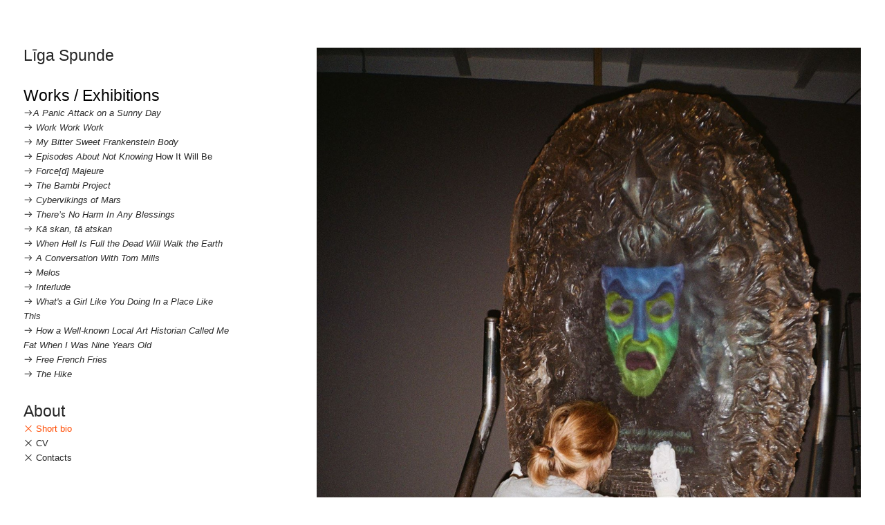

--- FILE ---
content_type: text/html; charset=UTF-8
request_url: https://ligaspunde.com/Short-Bio
body_size: 45123
content:
<!DOCTYPE html>
<!-- 

        Running on cargo.site

-->
<html lang="en" data-predefined-style="true" data-css-presets="true" data-css-preset data-typography-preset>
	<head>
<script>
				var __cargo_context__ = 'live';
				var __cargo_js_ver__ = 'c=3451682563';
				var __cargo_maint__ = false;
				
				
			</script>
					<meta http-equiv="X-UA-Compatible" content="IE=edge,chrome=1">
		<meta http-equiv="Content-Type" content="text/html; charset=utf-8">
		<meta name="viewport" content="initial-scale=1.0, maximum-scale=1.0, user-scalable=no">
		
			<meta name="robots" content="index,follow">
		<title>Short Bio — Līga Spunde</title>
		<meta name="description" content="Photo by Liene Pavlovska Līga Spunde (1990, Riga) makes multimedia installations where personal narratives are closely intertwined with...">
				<meta name="twitter:card" content="summary_large_image">
		<meta name="twitter:title" content="Short Bio — Līga Spunde">
		<meta name="twitter:description" content="Photo by Liene Pavlovska Līga Spunde (1990, Riga) makes multimedia installations where personal narratives are closely intertwined with...">
		<meta name="twitter:image" content="https://freight.cargo.site/w/1200/i/66303584544fb48a22200ca159ded6f920008f2a28fa28ade954194c696226db/aaa.jpg">
		<meta property="og:locale" content="en_US">
		<meta property="og:title" content="Short Bio — Līga Spunde">
		<meta property="og:description" content="Photo by Liene Pavlovska Līga Spunde (1990, Riga) makes multimedia installations where personal narratives are closely intertwined with...">
		<meta property="og:url" content="https://ligaspunde.com/Short-Bio">
		<meta property="og:image" content="https://freight.cargo.site/w/1200/i/66303584544fb48a22200ca159ded6f920008f2a28fa28ade954194c696226db/aaa.jpg">
		<meta property="og:type" content="website">

		<link rel="preconnect" href="https://static.cargo.site" crossorigin>
		<link rel="preconnect" href="https://freight.cargo.site" crossorigin>
				<link rel="preconnect" href="https://type.cargo.site" crossorigin>

		<!--<link rel="preload" href="https://static.cargo.site/assets/social/IconFont-Regular-0.9.3.woff2" as="font" type="font/woff" crossorigin>-->

		

		<link href="https://freight.cargo.site/t/original/i/c0a14ceac349b4ed7d8627eba3324ccaf11d03f6bd83bc884e7ea1cb38483161/melns_punkts.ico" rel="shortcut icon">
		<link href="https://ligaspunde.com/rss" rel="alternate" type="application/rss+xml" title="Līga Spunde feed">

		<link href="https://ligaspunde.com/stylesheet?c=3451682563&1649238284" id="member_stylesheet" rel="stylesheet" type="text/css" />
<style id="">@font-face{font-family:Icons;src:url(https://static.cargo.site/assets/social/IconFont-Regular-0.9.3.woff2);unicode-range:U+E000-E15C,U+F0000,U+FE0E}@font-face{font-family:Icons;src:url(https://static.cargo.site/assets/social/IconFont-Regular-0.9.3.woff2);font-weight:240;unicode-range:U+E000-E15C,U+F0000,U+FE0E}@font-face{font-family:Icons;src:url(https://static.cargo.site/assets/social/IconFont-Regular-0.9.3.woff2);unicode-range:U+E000-E15C,U+F0000,U+FE0E;font-weight:400}@font-face{font-family:Icons;src:url(https://static.cargo.site/assets/social/IconFont-Regular-0.9.3.woff2);unicode-range:U+E000-E15C,U+F0000,U+FE0E;font-weight:600}@font-face{font-family:Icons;src:url(https://static.cargo.site/assets/social/IconFont-Regular-0.9.3.woff2);unicode-range:U+E000-E15C,U+F0000,U+FE0E;font-weight:800}@font-face{font-family:Icons;src:url(https://static.cargo.site/assets/social/IconFont-Regular-0.9.3.woff2);unicode-range:U+E000-E15C,U+F0000,U+FE0E;font-style:italic}@font-face{font-family:Icons;src:url(https://static.cargo.site/assets/social/IconFont-Regular-0.9.3.woff2);unicode-range:U+E000-E15C,U+F0000,U+FE0E;font-weight:200;font-style:italic}@font-face{font-family:Icons;src:url(https://static.cargo.site/assets/social/IconFont-Regular-0.9.3.woff2);unicode-range:U+E000-E15C,U+F0000,U+FE0E;font-weight:400;font-style:italic}@font-face{font-family:Icons;src:url(https://static.cargo.site/assets/social/IconFont-Regular-0.9.3.woff2);unicode-range:U+E000-E15C,U+F0000,U+FE0E;font-weight:600;font-style:italic}@font-face{font-family:Icons;src:url(https://static.cargo.site/assets/social/IconFont-Regular-0.9.3.woff2);unicode-range:U+E000-E15C,U+F0000,U+FE0E;font-weight:800;font-style:italic}body.iconfont-loading,body.iconfont-loading *{color:transparent!important}body{-moz-osx-font-smoothing:grayscale;-webkit-font-smoothing:antialiased;-webkit-text-size-adjust:none}body.no-scroll{overflow:hidden}/*!
 * Content
 */.page{word-wrap:break-word}:focus{outline:0}.pointer-events-none{pointer-events:none}.pointer-events-auto{pointer-events:auto}.pointer-events-none .page_content .audio-player,.pointer-events-none .page_content .shop_product,.pointer-events-none .page_content a,.pointer-events-none .page_content audio,.pointer-events-none .page_content button,.pointer-events-none .page_content details,.pointer-events-none .page_content iframe,.pointer-events-none .page_content img,.pointer-events-none .page_content input,.pointer-events-none .page_content video{pointer-events:auto}.pointer-events-none .page_content *>a,.pointer-events-none .page_content>a{position:relative}s *{text-transform:inherit}#toolset{position:fixed;bottom:10px;right:10px;z-index:8}.mobile #toolset,.template_site_inframe #toolset{display:none}#toolset a{display:block;height:24px;width:24px;margin:0;padding:0;text-decoration:none;background:rgba(0,0,0,.2)}#toolset a:hover{background:rgba(0,0,0,.8)}[data-adminview] #toolset a,[data-adminview] #toolset_admin a{background:rgba(0,0,0,.04);pointer-events:none;cursor:default}#toolset_admin a:active{background:rgba(0,0,0,.7)}#toolset_admin a svg>*{transform:scale(1.1) translate(0,-.5px);transform-origin:50% 50%}#toolset_admin a svg{pointer-events:none;width:100%!important;height:auto!important}#following-container{overflow:auto;-webkit-overflow-scrolling:touch}#following-container iframe{height:100%;width:100%;position:absolute;top:0;left:0;right:0;bottom:0}:root{--following-width:-400px;--following-animation-duration:450ms}@keyframes following-open{0%{transform:translateX(0)}100%{transform:translateX(var(--following-width))}}@keyframes following-open-inverse{0%{transform:translateX(0)}100%{transform:translateX(calc(-1 * var(--following-width)))}}@keyframes following-close{0%{transform:translateX(var(--following-width))}100%{transform:translateX(0)}}@keyframes following-close-inverse{0%{transform:translateX(calc(-1 * var(--following-width)))}100%{transform:translateX(0)}}body.animate-left{animation:following-open var(--following-animation-duration);animation-fill-mode:both;animation-timing-function:cubic-bezier(.24,1,.29,1)}#following-container.animate-left{animation:following-close-inverse var(--following-animation-duration);animation-fill-mode:both;animation-timing-function:cubic-bezier(.24,1,.29,1)}#following-container.animate-left #following-frame{animation:following-close var(--following-animation-duration);animation-fill-mode:both;animation-timing-function:cubic-bezier(.24,1,.29,1)}body.animate-right{animation:following-close var(--following-animation-duration);animation-fill-mode:both;animation-timing-function:cubic-bezier(.24,1,.29,1)}#following-container.animate-right{animation:following-open-inverse var(--following-animation-duration);animation-fill-mode:both;animation-timing-function:cubic-bezier(.24,1,.29,1)}#following-container.animate-right #following-frame{animation:following-open var(--following-animation-duration);animation-fill-mode:both;animation-timing-function:cubic-bezier(.24,1,.29,1)}.slick-slider{position:relative;display:block;-moz-box-sizing:border-box;box-sizing:border-box;-webkit-user-select:none;-moz-user-select:none;-ms-user-select:none;user-select:none;-webkit-touch-callout:none;-khtml-user-select:none;-ms-touch-action:pan-y;touch-action:pan-y;-webkit-tap-highlight-color:transparent}.slick-list{position:relative;display:block;overflow:hidden;margin:0;padding:0}.slick-list:focus{outline:0}.slick-list.dragging{cursor:pointer;cursor:hand}.slick-slider .slick-list,.slick-slider .slick-track{transform:translate3d(0,0,0);will-change:transform}.slick-track{position:relative;top:0;left:0;display:block}.slick-track:after,.slick-track:before{display:table;content:'';width:1px;height:1px;margin-top:-1px;margin-left:-1px}.slick-track:after{clear:both}.slick-loading .slick-track{visibility:hidden}.slick-slide{display:none;float:left;height:100%;min-height:1px}[dir=rtl] .slick-slide{float:right}.content .slick-slide img{display:inline-block}.content .slick-slide img:not(.image-zoom){cursor:pointer}.content .scrub .slick-list,.content .scrub .slick-slide img:not(.image-zoom){cursor:ew-resize}body.slideshow-scrub-dragging *{cursor:ew-resize!important}.content .slick-slide img:not([src]),.content .slick-slide img[src='']{width:100%;height:auto}.slick-slide.slick-loading img{display:none}.slick-slide.dragging img{pointer-events:none}.slick-initialized .slick-slide{display:block}.slick-loading .slick-slide{visibility:hidden}.slick-vertical .slick-slide{display:block;height:auto;border:1px solid transparent}.slick-arrow.slick-hidden{display:none}.slick-arrow{position:absolute;z-index:9;width:0;top:0;height:100%;cursor:pointer;will-change:opacity;-webkit-transition:opacity 333ms cubic-bezier(.4,0,.22,1);transition:opacity 333ms cubic-bezier(.4,0,.22,1)}.slick-arrow.hidden{opacity:0}.slick-arrow svg{position:absolute;width:36px;height:36px;top:0;left:0;right:0;bottom:0;margin:auto;transform:translate(.25px,.25px)}.slick-arrow svg.right-arrow{transform:translate(.25px,.25px) scaleX(-1)}.slick-arrow svg:active{opacity:.75}.slick-arrow svg .arrow-shape{fill:none!important;stroke:#fff;stroke-linecap:square}.slick-arrow svg .arrow-outline{fill:none!important;stroke-width:2.5px;stroke:rgba(0,0,0,.6);stroke-linecap:square}.slick-arrow.slick-next{right:0;text-align:right}.slick-next svg,.wallpaper-navigation .slick-next svg{margin-right:10px}.mobile .slick-next svg{margin-right:10px}.slick-arrow.slick-prev{text-align:left}.slick-prev svg,.wallpaper-navigation .slick-prev svg{margin-left:10px}.mobile .slick-prev svg{margin-left:10px}.loading_animation{display:none;vertical-align:middle;z-index:15;line-height:0;pointer-events:none;border-radius:100%}.loading_animation.hidden{display:none}.loading_animation.pulsing{opacity:0;display:inline-block;animation-delay:.1s;-webkit-animation-delay:.1s;-moz-animation-delay:.1s;animation-duration:12s;animation-iteration-count:infinite;animation:fade-pulse-in .5s ease-in-out;-moz-animation:fade-pulse-in .5s ease-in-out;-webkit-animation:fade-pulse-in .5s ease-in-out;-webkit-animation-fill-mode:forwards;-moz-animation-fill-mode:forwards;animation-fill-mode:forwards}.loading_animation.pulsing.no-delay{animation-delay:0s;-webkit-animation-delay:0s;-moz-animation-delay:0s}.loading_animation div{border-radius:100%}.loading_animation div svg{max-width:100%;height:auto}.loading_animation div,.loading_animation div svg{width:20px;height:20px}.loading_animation.full-width svg{width:100%;height:auto}.loading_animation.full-width.big svg{width:100px;height:100px}.loading_animation div svg>*{fill:#ccc}.loading_animation div{-webkit-animation:spin-loading 12s ease-out;-webkit-animation-iteration-count:infinite;-moz-animation:spin-loading 12s ease-out;-moz-animation-iteration-count:infinite;animation:spin-loading 12s ease-out;animation-iteration-count:infinite}.loading_animation.hidden{display:none}[data-backdrop] .loading_animation{position:absolute;top:15px;left:15px;z-index:99}.loading_animation.position-absolute.middle{top:calc(50% - 10px);left:calc(50% - 10px)}.loading_animation.position-absolute.topleft{top:0;left:0}.loading_animation.position-absolute.middleright{top:calc(50% - 10px);right:1rem}.loading_animation.position-absolute.middleleft{top:calc(50% - 10px);left:1rem}.loading_animation.gray div svg>*{fill:#999}.loading_animation.gray-dark div svg>*{fill:#666}.loading_animation.gray-darker div svg>*{fill:#555}.loading_animation.gray-light div svg>*{fill:#ccc}.loading_animation.white div svg>*{fill:rgba(255,255,255,.85)}.loading_animation.blue div svg>*{fill:#698fff}.loading_animation.inline{display:inline-block;margin-bottom:.5ex}.loading_animation.inline.left{margin-right:.5ex}@-webkit-keyframes fade-pulse-in{0%{opacity:0}50%{opacity:.5}100%{opacity:1}}@-moz-keyframes fade-pulse-in{0%{opacity:0}50%{opacity:.5}100%{opacity:1}}@keyframes fade-pulse-in{0%{opacity:0}50%{opacity:.5}100%{opacity:1}}@-webkit-keyframes pulsate{0%{opacity:1}50%{opacity:0}100%{opacity:1}}@-moz-keyframes pulsate{0%{opacity:1}50%{opacity:0}100%{opacity:1}}@keyframes pulsate{0%{opacity:1}50%{opacity:0}100%{opacity:1}}@-webkit-keyframes spin-loading{0%{transform:rotate(0)}9%{transform:rotate(1050deg)}18%{transform:rotate(-1090deg)}20%{transform:rotate(-1080deg)}23%{transform:rotate(-1080deg)}28%{transform:rotate(-1095deg)}29%{transform:rotate(-1065deg)}34%{transform:rotate(-1080deg)}35%{transform:rotate(-1050deg)}40%{transform:rotate(-1065deg)}41%{transform:rotate(-1035deg)}44%{transform:rotate(-1035deg)}47%{transform:rotate(-2160deg)}50%{transform:rotate(-2160deg)}56%{transform:rotate(45deg)}60%{transform:rotate(45deg)}80%{transform:rotate(6120deg)}100%{transform:rotate(0)}}@keyframes spin-loading{0%{transform:rotate(0)}9%{transform:rotate(1050deg)}18%{transform:rotate(-1090deg)}20%{transform:rotate(-1080deg)}23%{transform:rotate(-1080deg)}28%{transform:rotate(-1095deg)}29%{transform:rotate(-1065deg)}34%{transform:rotate(-1080deg)}35%{transform:rotate(-1050deg)}40%{transform:rotate(-1065deg)}41%{transform:rotate(-1035deg)}44%{transform:rotate(-1035deg)}47%{transform:rotate(-2160deg)}50%{transform:rotate(-2160deg)}56%{transform:rotate(45deg)}60%{transform:rotate(45deg)}80%{transform:rotate(6120deg)}100%{transform:rotate(0)}}[grid-row]{align-items:flex-start;box-sizing:border-box;display:-webkit-box;display:-webkit-flex;display:-ms-flexbox;display:flex;-webkit-flex-wrap:wrap;-ms-flex-wrap:wrap;flex-wrap:wrap}[grid-col]{box-sizing:border-box}[grid-row] [grid-col].empty:after{content:"\0000A0";cursor:text}body.mobile[data-adminview=content-editproject] [grid-row] [grid-col].empty:after{display:none}[grid-col=auto]{-webkit-box-flex:1;-webkit-flex:1;-ms-flex:1;flex:1}[grid-col=x12]{width:100%}[grid-col=x11]{width:50%}[grid-col=x10]{width:33.33%}[grid-col=x9]{width:25%}[grid-col=x8]{width:20%}[grid-col=x7]{width:16.666666667%}[grid-col=x6]{width:14.285714286%}[grid-col=x5]{width:12.5%}[grid-col=x4]{width:11.111111111%}[grid-col=x3]{width:10%}[grid-col=x2]{width:9.090909091%}[grid-col=x1]{width:8.333333333%}[grid-col="1"]{width:8.33333%}[grid-col="2"]{width:16.66667%}[grid-col="3"]{width:25%}[grid-col="4"]{width:33.33333%}[grid-col="5"]{width:41.66667%}[grid-col="6"]{width:50%}[grid-col="7"]{width:58.33333%}[grid-col="8"]{width:66.66667%}[grid-col="9"]{width:75%}[grid-col="10"]{width:83.33333%}[grid-col="11"]{width:91.66667%}[grid-col="12"]{width:100%}body.mobile [grid-responsive] [grid-col]{width:100%;-webkit-box-flex:none;-webkit-flex:none;-ms-flex:none;flex:none}[data-ce-host=true][contenteditable=true] [grid-pad]{pointer-events:none}[data-ce-host=true][contenteditable=true] [grid-pad]>*{pointer-events:auto}[grid-pad="0"]{padding:0}[grid-pad="0.25"]{padding:.125rem}[grid-pad="0.5"]{padding:.25rem}[grid-pad="0.75"]{padding:.375rem}[grid-pad="1"]{padding:.5rem}[grid-pad="1.25"]{padding:.625rem}[grid-pad="1.5"]{padding:.75rem}[grid-pad="1.75"]{padding:.875rem}[grid-pad="2"]{padding:1rem}[grid-pad="2.5"]{padding:1.25rem}[grid-pad="3"]{padding:1.5rem}[grid-pad="3.5"]{padding:1.75rem}[grid-pad="4"]{padding:2rem}[grid-pad="5"]{padding:2.5rem}[grid-pad="6"]{padding:3rem}[grid-pad="7"]{padding:3.5rem}[grid-pad="8"]{padding:4rem}[grid-pad="9"]{padding:4.5rem}[grid-pad="10"]{padding:5rem}[grid-gutter="0"]{margin:0}[grid-gutter="0.5"]{margin:-.25rem}[grid-gutter="1"]{margin:-.5rem}[grid-gutter="1.5"]{margin:-.75rem}[grid-gutter="2"]{margin:-1rem}[grid-gutter="2.5"]{margin:-1.25rem}[grid-gutter="3"]{margin:-1.5rem}[grid-gutter="3.5"]{margin:-1.75rem}[grid-gutter="4"]{margin:-2rem}[grid-gutter="5"]{margin:-2.5rem}[grid-gutter="6"]{margin:-3rem}[grid-gutter="7"]{margin:-3.5rem}[grid-gutter="8"]{margin:-4rem}[grid-gutter="10"]{margin:-5rem}[grid-gutter="12"]{margin:-6rem}[grid-gutter="14"]{margin:-7rem}[grid-gutter="16"]{margin:-8rem}[grid-gutter="18"]{margin:-9rem}[grid-gutter="20"]{margin:-10rem}small{max-width:100%;text-decoration:inherit}img:not([src]),img[src='']{outline:1px solid rgba(177,177,177,.4);outline-offset:-1px;content:url([data-uri])}img.image-zoom{cursor:-webkit-zoom-in;cursor:-moz-zoom-in;cursor:zoom-in}#imprimatur{color:#333;font-size:10px;font-family:-apple-system,BlinkMacSystemFont,"Segoe UI",Roboto,Oxygen,Ubuntu,Cantarell,"Open Sans","Helvetica Neue",sans-serif,"Sans Serif",Icons;/*!System*/position:fixed;opacity:.3;right:-28px;bottom:160px;transform:rotate(270deg);-ms-transform:rotate(270deg);-webkit-transform:rotate(270deg);z-index:8;text-transform:uppercase;color:#999;opacity:.5;padding-bottom:2px;text-decoration:none}.mobile #imprimatur{display:none}bodycopy cargo-link a{font-family:-apple-system,BlinkMacSystemFont,"Segoe UI",Roboto,Oxygen,Ubuntu,Cantarell,"Open Sans","Helvetica Neue",sans-serif,"Sans Serif",Icons;/*!System*/font-size:12px;font-style:normal;font-weight:400;transform:rotate(270deg);text-decoration:none;position:fixed!important;right:-27px;bottom:100px;text-decoration:none;letter-spacing:normal;background:0 0;border:0;border-bottom:0;outline:0}/*! PhotoSwipe Default UI CSS by Dmitry Semenov | photoswipe.com | MIT license */.pswp--has_mouse .pswp__button--arrow--left,.pswp--has_mouse .pswp__button--arrow--right,.pswp__ui{visibility:visible}.pswp--minimal--dark .pswp__top-bar,.pswp__button{background:0 0}.pswp,.pswp__bg,.pswp__container,.pswp__img--placeholder,.pswp__zoom-wrap,.quick-view-navigation{-webkit-backface-visibility:hidden}.pswp__button{cursor:pointer;opacity:1;-webkit-appearance:none;transition:opacity .2s;-webkit-box-shadow:none;box-shadow:none}.pswp__button-close>svg{top:10px;right:10px;margin-left:auto}.pswp--touch .quick-view-navigation{display:none}.pswp__ui{-webkit-font-smoothing:auto;opacity:1;z-index:1550}.quick-view-navigation{will-change:opacity;-webkit-transition:opacity 333ms cubic-bezier(.4,0,.22,1);transition:opacity 333ms cubic-bezier(.4,0,.22,1)}.quick-view-navigation .pswp__group .pswp__button{pointer-events:auto}.pswp__button>svg{position:absolute;width:36px;height:36px}.quick-view-navigation .pswp__group:active svg{opacity:.75}.pswp__button svg .shape-shape{fill:#fff}.pswp__button svg .shape-outline{fill:#000}.pswp__button-prev>svg{top:0;bottom:0;left:10px;margin:auto}.pswp__button-next>svg{top:0;bottom:0;right:10px;margin:auto}.quick-view-navigation .pswp__group .pswp__button-prev{position:absolute;left:0;top:0;width:0;height:100%}.quick-view-navigation .pswp__group .pswp__button-next{position:absolute;right:0;top:0;width:0;height:100%}.quick-view-navigation .close-button,.quick-view-navigation .left-arrow,.quick-view-navigation .right-arrow{transform:translate(.25px,.25px)}.quick-view-navigation .right-arrow{transform:translate(.25px,.25px) scaleX(-1)}.pswp__button svg .shape-outline{fill:transparent!important;stroke:#000;stroke-width:2.5px;stroke-linecap:square}.pswp__button svg .shape-shape{fill:transparent!important;stroke:#fff;stroke-width:1.5px;stroke-linecap:square}.pswp__bg,.pswp__scroll-wrap,.pswp__zoom-wrap{width:100%;position:absolute}.quick-view-navigation .pswp__group .pswp__button-close{margin:0}.pswp__container,.pswp__item,.pswp__zoom-wrap{right:0;bottom:0;top:0;position:absolute;left:0}.pswp__ui--hidden .pswp__button{opacity:.001}.pswp__ui--hidden .pswp__button,.pswp__ui--hidden .pswp__button *{pointer-events:none}.pswp .pswp__ui.pswp__ui--displaynone{display:none}.pswp__element--disabled{display:none!important}/*! PhotoSwipe main CSS by Dmitry Semenov | photoswipe.com | MIT license */.pswp{position:fixed;display:none;height:100%;width:100%;top:0;left:0;right:0;bottom:0;margin:auto;-ms-touch-action:none;touch-action:none;z-index:9999999;-webkit-text-size-adjust:100%;line-height:initial;letter-spacing:initial;outline:0}.pswp img{max-width:none}.pswp--zoom-disabled .pswp__img{cursor:default!important}.pswp--animate_opacity{opacity:.001;will-change:opacity;-webkit-transition:opacity 333ms cubic-bezier(.4,0,.22,1);transition:opacity 333ms cubic-bezier(.4,0,.22,1)}.pswp--open{display:block}.pswp--zoom-allowed .pswp__img{cursor:-webkit-zoom-in;cursor:-moz-zoom-in;cursor:zoom-in}.pswp--zoomed-in .pswp__img{cursor:-webkit-grab;cursor:-moz-grab;cursor:grab}.pswp--dragging .pswp__img{cursor:-webkit-grabbing;cursor:-moz-grabbing;cursor:grabbing}.pswp__bg{left:0;top:0;height:100%;opacity:0;transform:translateZ(0);will-change:opacity}.pswp__scroll-wrap{left:0;top:0;height:100%}.pswp__container,.pswp__zoom-wrap{-ms-touch-action:none;touch-action:none}.pswp__container,.pswp__img{-webkit-user-select:none;-moz-user-select:none;-ms-user-select:none;user-select:none;-webkit-tap-highlight-color:transparent;-webkit-touch-callout:none}.pswp__zoom-wrap{-webkit-transform-origin:left top;-ms-transform-origin:left top;transform-origin:left top;-webkit-transition:-webkit-transform 222ms cubic-bezier(.4,0,.22,1);transition:transform 222ms cubic-bezier(.4,0,.22,1)}.pswp__bg{-webkit-transition:opacity 222ms cubic-bezier(.4,0,.22,1);transition:opacity 222ms cubic-bezier(.4,0,.22,1)}.pswp--animated-in .pswp__bg,.pswp--animated-in .pswp__zoom-wrap{-webkit-transition:none;transition:none}.pswp--hide-overflow .pswp__scroll-wrap,.pswp--hide-overflow.pswp{overflow:hidden}.pswp__img{position:absolute;width:auto;height:auto;top:0;left:0}.pswp__img--placeholder--blank{background:#222}.pswp--ie .pswp__img{width:100%!important;height:auto!important;left:0;top:0}.pswp__ui--idle{opacity:0}.pswp__error-msg{position:absolute;left:0;top:50%;width:100%;text-align:center;font-size:14px;line-height:16px;margin-top:-8px;color:#ccc}.pswp__error-msg a{color:#ccc;text-decoration:underline}.pswp__error-msg{font-family:-apple-system,BlinkMacSystemFont,"Segoe UI",Roboto,Oxygen,Ubuntu,Cantarell,"Open Sans","Helvetica Neue",sans-serif}.quick-view.mouse-down .iframe-item{pointer-events:none!important}.quick-view-caption-positioner{pointer-events:none;width:100%;height:100%}.quick-view-caption-wrapper{margin:auto;position:absolute;bottom:0;left:0;right:0}.quick-view-horizontal-align-left .quick-view-caption-wrapper{margin-left:0}.quick-view-horizontal-align-right .quick-view-caption-wrapper{margin-right:0}[data-quick-view-caption]{transition:.1s opacity ease-in-out;position:absolute;bottom:0;left:0;right:0}.quick-view-horizontal-align-left [data-quick-view-caption]{text-align:left}.quick-view-horizontal-align-right [data-quick-view-caption]{text-align:right}.quick-view-caption{transition:.1s opacity ease-in-out}.quick-view-caption>*{display:inline-block}.quick-view-caption *{pointer-events:auto}.quick-view-caption.hidden{opacity:0}.shop_product .dropdown_wrapper{flex:0 0 100%;position:relative}.shop_product select{appearance:none;-moz-appearance:none;-webkit-appearance:none;outline:0;-webkit-font-smoothing:antialiased;-moz-osx-font-smoothing:grayscale;cursor:pointer;border-radius:0;white-space:nowrap;overflow:hidden!important;text-overflow:ellipsis}.shop_product select.dropdown::-ms-expand{display:none}.shop_product a{cursor:pointer;border-bottom:none;text-decoration:none}.shop_product a.out-of-stock{pointer-events:none}body.audio-player-dragging *{cursor:ew-resize!important}.audio-player{display:inline-flex;flex:1 0 calc(100% - 2px);width:calc(100% - 2px)}.audio-player .button{height:100%;flex:0 0 3.3rem;display:flex}.audio-player .separator{left:3.3rem;height:100%}.audio-player .buffer{width:0%;height:100%;transition:left .3s linear,width .3s linear}.audio-player.seeking .buffer{transition:left 0s,width 0s}.audio-player.seeking{user-select:none;-webkit-user-select:none;cursor:ew-resize}.audio-player.seeking *{user-select:none;-webkit-user-select:none;cursor:ew-resize}.audio-player .bar{overflow:hidden;display:flex;justify-content:space-between;align-content:center;flex-grow:1}.audio-player .progress{width:0%;height:100%;transition:width .3s linear}.audio-player.seeking .progress{transition:width 0s}.audio-player .pause,.audio-player .play{cursor:pointer;height:100%}.audio-player .note-icon{margin:auto 0;order:2;flex:0 1 auto}.audio-player .title{white-space:nowrap;overflow:hidden;text-overflow:ellipsis;pointer-events:none;user-select:none;padding:.5rem 0 .5rem 1rem;margin:auto auto auto 0;flex:0 3 auto;min-width:0;width:100%}.audio-player .total-time{flex:0 1 auto;margin:auto 0}.audio-player .current-time,.audio-player .play-text{flex:0 1 auto;margin:auto 0}.audio-player .stream-anim{user-select:none;margin:auto auto auto 0}.audio-player .stream-anim span{display:inline-block}.audio-player .buffer,.audio-player .current-time,.audio-player .note-svg,.audio-player .play-text,.audio-player .separator,.audio-player .total-time{user-select:none;pointer-events:none}.audio-player .buffer,.audio-player .play-text,.audio-player .progress{position:absolute}.audio-player,.audio-player .bar,.audio-player .button,.audio-player .current-time,.audio-player .note-icon,.audio-player .pause,.audio-player .play,.audio-player .total-time{position:relative}body.mobile .audio-player,body.mobile .audio-player *{-webkit-touch-callout:none}#standalone-admin-frame{border:0;width:400px;position:absolute;right:0;top:0;height:100vh;z-index:99}body[standalone-admin=true] #standalone-admin-frame{transform:translate(0,0)}body[standalone-admin=true] .main_container{width:calc(100% - 400px)}body[standalone-admin=false] #standalone-admin-frame{transform:translate(100%,0)}body[standalone-admin=false] .main_container{width:100%}.toggle_standaloneAdmin{position:fixed;top:0;right:400px;height:40px;width:40px;z-index:999;cursor:pointer;background-color:rgba(0,0,0,.4)}.toggle_standaloneAdmin:active{opacity:.7}body[standalone-admin=false] .toggle_standaloneAdmin{right:0}.toggle_standaloneAdmin *{color:#fff;fill:#fff}.toggle_standaloneAdmin svg{padding:6px;width:100%;height:100%;opacity:.85}body[standalone-admin=false] .toggle_standaloneAdmin #close,body[standalone-admin=true] .toggle_standaloneAdmin #backdropsettings{display:none}.toggle_standaloneAdmin>div{width:100%;height:100%}#admin_toggle_button{position:fixed;top:50%;transform:translate(0,-50%);right:400px;height:36px;width:12px;z-index:999;cursor:pointer;background-color:rgba(0,0,0,.09);padding-left:2px;margin-right:5px}#admin_toggle_button .bar{content:'';background:rgba(0,0,0,.09);position:fixed;width:5px;bottom:0;top:0;z-index:10}#admin_toggle_button:active{background:rgba(0,0,0,.065)}#admin_toggle_button *{color:#fff;fill:#fff}#admin_toggle_button svg{padding:0;width:16px;height:36px;margin-left:1px;opacity:1}#admin_toggle_button svg *{fill:#fff;opacity:1}#admin_toggle_button[data-state=closed] .toggle_admin_close{display:none}#admin_toggle_button[data-state=closed],#admin_toggle_button[data-state=closed] .toggle_admin_open{width:20px;cursor:pointer;margin:0}#admin_toggle_button[data-state=closed] svg{margin-left:2px}#admin_toggle_button[data-state=open] .toggle_admin_open{display:none}select,select *{text-rendering:auto!important}b b{font-weight:inherit}*{-webkit-box-sizing:border-box;-moz-box-sizing:border-box;box-sizing:border-box}customhtml>*{position:relative;z-index:10}body,html{min-height:100vh;margin:0;padding:0}html{touch-action:manipulation;position:relative;background-color:#fff}.main_container{min-height:100vh;width:100%;overflow:hidden}.container{display:-webkit-box;display:-webkit-flex;display:-moz-box;display:-ms-flexbox;display:flex;-webkit-flex-wrap:wrap;-moz-flex-wrap:wrap;-ms-flex-wrap:wrap;flex-wrap:wrap;max-width:100%;width:100%;overflow:visible}.container{align-items:flex-start;-webkit-align-items:flex-start}.page{z-index:2}.page ul li>text-limit{display:block}.content,.content_container,.pinned{-webkit-flex:1 0 auto;-moz-flex:1 0 auto;-ms-flex:1 0 auto;flex:1 0 auto;max-width:100%}.content_container{width:100%}.content_container.full_height{min-height:100vh}.page_background{position:absolute;top:0;left:0;width:100%;height:100%}.page_container{position:relative;overflow:visible;width:100%}.backdrop{position:absolute;top:0;z-index:1;width:100%;height:100%;max-height:100vh}.backdrop>div{position:absolute;top:0;left:0;width:100%;height:100%;-webkit-backface-visibility:hidden;backface-visibility:hidden;transform:translate3d(0,0,0);contain:strict}[data-backdrop].backdrop>div[data-overflowing]{max-height:100vh;position:absolute;top:0;left:0}body.mobile [split-responsive]{display:flex;flex-direction:column}body.mobile [split-responsive] .container{width:100%;order:2}body.mobile [split-responsive] .backdrop{position:relative;height:50vh;width:100%;order:1}body.mobile [split-responsive] [data-auxiliary].backdrop{position:absolute;height:50vh;width:100%;order:1}.page{position:relative;z-index:2}img[data-align=left]{float:left}img[data-align=right]{float:right}[data-rotation]{transform-origin:center center}.content .page_content:not([contenteditable=true]) [data-draggable]{pointer-events:auto!important;backface-visibility:hidden}.preserve-3d{-moz-transform-style:preserve-3d;transform-style:preserve-3d}.content .page_content:not([contenteditable=true]) [data-draggable] iframe{pointer-events:none!important}.dragging-active iframe{pointer-events:none!important}.content .page_content:not([contenteditable=true]) [data-draggable]:active{opacity:1}.content .scroll-transition-fade{transition:transform 1s ease-in-out,opacity .8s ease-in-out}.content .scroll-transition-fade.below-viewport{opacity:0;transform:translateY(40px)}.mobile.full_width .page_container:not([split-layout]) .container_width{width:100%}[data-view=pinned_bottom] .bottom_pin_invisibility{visibility:hidden}.pinned{position:relative;width:100%}.pinned .page_container.accommodate:not(.fixed):not(.overlay){z-index:2}.pinned .page_container.overlay{position:absolute;z-index:4}.pinned .page_container.overlay.fixed{position:fixed}.pinned .page_container.overlay.fixed .page{max-height:100vh;-webkit-overflow-scrolling:touch}.pinned .page_container.overlay.fixed .page.allow-scroll{overflow-y:auto;overflow-x:hidden}.pinned .page_container.overlay.fixed .page.allow-scroll{align-items:flex-start;-webkit-align-items:flex-start}.pinned .page_container .page.allow-scroll::-webkit-scrollbar{width:0;background:0 0;display:none}.pinned.pinned_top .page_container.overlay{left:0;top:0}.pinned.pinned_bottom .page_container.overlay{left:0;bottom:0}div[data-container=set]:empty{margin-top:1px}.thumbnails{position:relative;z-index:1}[thumbnails=grid]{align-items:baseline}[thumbnails=justify] .thumbnail{box-sizing:content-box}[thumbnails][data-padding-zero] .thumbnail{margin-bottom:-1px}[thumbnails=montessori] .thumbnail{pointer-events:auto;position:absolute}[thumbnails] .thumbnail>a{display:block;text-decoration:none}[thumbnails=montessori]{height:0}[thumbnails][data-resizing],[thumbnails][data-resizing] *{cursor:nwse-resize}[thumbnails] .thumbnail .resize-handle{cursor:nwse-resize;width:26px;height:26px;padding:5px;position:absolute;opacity:.75;right:-1px;bottom:-1px;z-index:100}[thumbnails][data-resizing] .resize-handle{display:none}[thumbnails] .thumbnail .resize-handle svg{position:absolute;top:0;left:0}[thumbnails] .thumbnail .resize-handle:hover{opacity:1}[data-can-move].thumbnail .resize-handle svg .resize_path_outline{fill:#fff}[data-can-move].thumbnail .resize-handle svg .resize_path{fill:#000}[thumbnails=montessori] .thumbnail_sizer{height:0;width:100%;position:relative;padding-bottom:100%;pointer-events:none}[thumbnails] .thumbnail img{display:block;min-height:3px;margin-bottom:0}[thumbnails] .thumbnail img:not([src]),img[src=""]{margin:0!important;width:100%;min-height:3px;height:100%!important;position:absolute}[aspect-ratio="1x1"].thumb_image{height:0;padding-bottom:100%;overflow:hidden}[aspect-ratio="4x3"].thumb_image{height:0;padding-bottom:75%;overflow:hidden}[aspect-ratio="16x9"].thumb_image{height:0;padding-bottom:56.25%;overflow:hidden}[thumbnails] .thumb_image{width:100%;position:relative}[thumbnails][thumbnail-vertical-align=top]{align-items:flex-start}[thumbnails][thumbnail-vertical-align=middle]{align-items:center}[thumbnails][thumbnail-vertical-align=bottom]{align-items:baseline}[thumbnails][thumbnail-horizontal-align=left]{justify-content:flex-start}[thumbnails][thumbnail-horizontal-align=middle]{justify-content:center}[thumbnails][thumbnail-horizontal-align=right]{justify-content:flex-end}.thumb_image.default_image>svg{position:absolute;top:0;left:0;bottom:0;right:0;width:100%;height:100%}.thumb_image.default_image{outline:1px solid #ccc;outline-offset:-1px;position:relative}.mobile.full_width [data-view=Thumbnail] .thumbnails_width{width:100%}.content [data-draggable] a:active,.content [data-draggable] img:active{opacity:initial}.content .draggable-dragging{opacity:initial}[data-draggable].draggable_visible{visibility:visible}[data-draggable].draggable_hidden{visibility:hidden}.gallery_card [data-draggable],.marquee [data-draggable]{visibility:inherit}[data-draggable]{visibility:visible;background-color:rgba(0,0,0,.003)}#site_menu_panel_container .image-gallery:not(.initialized){height:0;padding-bottom:100%;min-height:initial}.image-gallery:not(.initialized){min-height:100vh;visibility:hidden;width:100%}.image-gallery .gallery_card img{display:block;width:100%;height:auto}.image-gallery .gallery_card{transform-origin:center}.image-gallery .gallery_card.dragging{opacity:.1;transform:initial!important}.image-gallery:not([image-gallery=slideshow]) .gallery_card iframe:only-child,.image-gallery:not([image-gallery=slideshow]) .gallery_card video:only-child{width:100%;height:100%;top:0;left:0;position:absolute}.image-gallery[image-gallery=slideshow] .gallery_card video[muted][autoplay]:not([controls]),.image-gallery[image-gallery=slideshow] .gallery_card video[muted][data-autoplay]:not([controls]){pointer-events:none}.image-gallery [image-gallery-pad="0"] video:only-child{object-fit:cover;height:calc(100% + 1px)}div.image-gallery>a,div.image-gallery>iframe,div.image-gallery>img,div.image-gallery>video{display:none}[image-gallery-row]{align-items:flex-start;box-sizing:border-box;display:-webkit-box;display:-webkit-flex;display:-ms-flexbox;display:flex;-webkit-flex-wrap:wrap;-ms-flex-wrap:wrap;flex-wrap:wrap}.image-gallery .gallery_card_image{width:100%;position:relative}[data-predefined-style=true] .image-gallery a.gallery_card{display:block;border:none}[image-gallery-col]{box-sizing:border-box}[image-gallery-col=x12]{width:100%}[image-gallery-col=x11]{width:50%}[image-gallery-col=x10]{width:33.33%}[image-gallery-col=x9]{width:25%}[image-gallery-col=x8]{width:20%}[image-gallery-col=x7]{width:16.666666667%}[image-gallery-col=x6]{width:14.285714286%}[image-gallery-col=x5]{width:12.5%}[image-gallery-col=x4]{width:11.111111111%}[image-gallery-col=x3]{width:10%}[image-gallery-col=x2]{width:9.090909091%}[image-gallery-col=x1]{width:8.333333333%}.content .page_content [image-gallery-pad].image-gallery{pointer-events:none}.content .page_content [image-gallery-pad].image-gallery .gallery_card_image>*,.content .page_content [image-gallery-pad].image-gallery .gallery_image_caption{pointer-events:auto}.content .page_content [image-gallery-pad="0"]{padding:0}.content .page_content [image-gallery-pad="0.25"]{padding:.125rem}.content .page_content [image-gallery-pad="0.5"]{padding:.25rem}.content .page_content [image-gallery-pad="0.75"]{padding:.375rem}.content .page_content [image-gallery-pad="1"]{padding:.5rem}.content .page_content [image-gallery-pad="1.25"]{padding:.625rem}.content .page_content [image-gallery-pad="1.5"]{padding:.75rem}.content .page_content [image-gallery-pad="1.75"]{padding:.875rem}.content .page_content [image-gallery-pad="2"]{padding:1rem}.content .page_content [image-gallery-pad="2.5"]{padding:1.25rem}.content .page_content [image-gallery-pad="3"]{padding:1.5rem}.content .page_content [image-gallery-pad="3.5"]{padding:1.75rem}.content .page_content [image-gallery-pad="4"]{padding:2rem}.content .page_content [image-gallery-pad="5"]{padding:2.5rem}.content .page_content [image-gallery-pad="6"]{padding:3rem}.content .page_content [image-gallery-pad="7"]{padding:3.5rem}.content .page_content [image-gallery-pad="8"]{padding:4rem}.content .page_content [image-gallery-pad="9"]{padding:4.5rem}.content .page_content [image-gallery-pad="10"]{padding:5rem}.content .page_content [image-gallery-gutter="0"]{margin:0}.content .page_content [image-gallery-gutter="0.5"]{margin:-.25rem}.content .page_content [image-gallery-gutter="1"]{margin:-.5rem}.content .page_content [image-gallery-gutter="1.5"]{margin:-.75rem}.content .page_content [image-gallery-gutter="2"]{margin:-1rem}.content .page_content [image-gallery-gutter="2.5"]{margin:-1.25rem}.content .page_content [image-gallery-gutter="3"]{margin:-1.5rem}.content .page_content [image-gallery-gutter="3.5"]{margin:-1.75rem}.content .page_content [image-gallery-gutter="4"]{margin:-2rem}.content .page_content [image-gallery-gutter="5"]{margin:-2.5rem}.content .page_content [image-gallery-gutter="6"]{margin:-3rem}.content .page_content [image-gallery-gutter="7"]{margin:-3.5rem}.content .page_content [image-gallery-gutter="8"]{margin:-4rem}.content .page_content [image-gallery-gutter="10"]{margin:-5rem}.content .page_content [image-gallery-gutter="12"]{margin:-6rem}.content .page_content [image-gallery-gutter="14"]{margin:-7rem}.content .page_content [image-gallery-gutter="16"]{margin:-8rem}.content .page_content [image-gallery-gutter="18"]{margin:-9rem}.content .page_content [image-gallery-gutter="20"]{margin:-10rem}[image-gallery=slideshow]:not(.initialized)>*{min-height:1px;opacity:0;min-width:100%}[image-gallery=slideshow][data-constrained-by=height] [image-gallery-vertical-align].slick-track{align-items:flex-start}[image-gallery=slideshow] img.image-zoom:active{opacity:initial}[image-gallery=slideshow].slick-initialized .gallery_card{pointer-events:none}[image-gallery=slideshow].slick-initialized .gallery_card.slick-current{pointer-events:auto}[image-gallery=slideshow] .gallery_card:not(.has_caption){line-height:0}.content .page_content [image-gallery=slideshow].image-gallery>*{pointer-events:auto}.content [image-gallery=slideshow].image-gallery.slick-initialized .gallery_card{overflow:hidden;margin:0;display:flex;flex-flow:row wrap;flex-shrink:0}.content [image-gallery=slideshow].image-gallery.slick-initialized .gallery_card.slick-current{overflow:visible}[image-gallery=slideshow] .gallery_image_caption{opacity:1;transition:opacity .3s;-webkit-transition:opacity .3s;width:100%;margin-left:auto;margin-right:auto;clear:both}[image-gallery-horizontal-align=left] .gallery_image_caption{text-align:left}[image-gallery-horizontal-align=middle] .gallery_image_caption{text-align:center}[image-gallery-horizontal-align=right] .gallery_image_caption{text-align:right}[image-gallery=slideshow][data-slideshow-in-transition] .gallery_image_caption{opacity:0;transition:opacity .3s;-webkit-transition:opacity .3s}[image-gallery=slideshow] .gallery_card_image{width:initial;margin:0;display:inline-block}[image-gallery=slideshow] .gallery_card img{margin:0;display:block}[image-gallery=slideshow][data-exploded]{align-items:flex-start;box-sizing:border-box;display:-webkit-box;display:-webkit-flex;display:-ms-flexbox;display:flex;-webkit-flex-wrap:wrap;-ms-flex-wrap:wrap;flex-wrap:wrap;justify-content:flex-start;align-content:flex-start}[image-gallery=slideshow][data-exploded] .gallery_card{padding:1rem;width:16.666%}[image-gallery=slideshow][data-exploded] .gallery_card_image{height:0;display:block;width:100%}[image-gallery=grid]{align-items:baseline}[image-gallery=grid] .gallery_card.has_caption .gallery_card_image{display:block}[image-gallery=grid] [image-gallery-pad="0"].gallery_card{margin-bottom:-1px}[image-gallery=grid] .gallery_card img{margin:0}[image-gallery=columns] .gallery_card img{margin:0}[image-gallery=justify]{align-items:flex-start}[image-gallery=justify] .gallery_card img{margin:0}[image-gallery=montessori][image-gallery-row]{display:block}[image-gallery=montessori] a.gallery_card,[image-gallery=montessori] div.gallery_card{position:absolute;pointer-events:auto}[image-gallery=montessori][data-can-move] .gallery_card,[image-gallery=montessori][data-can-move] .gallery_card .gallery_card_image,[image-gallery=montessori][data-can-move] .gallery_card .gallery_card_image>*{cursor:move}[image-gallery=montessori]{position:relative;height:0}[image-gallery=freeform] .gallery_card{position:relative}[image-gallery=freeform] [image-gallery-pad="0"].gallery_card{margin-bottom:-1px}[image-gallery-vertical-align]{display:flex;flex-flow:row wrap}[image-gallery-vertical-align].slick-track{display:flex;flex-flow:row nowrap}.image-gallery .slick-list{margin-bottom:-.3px}[image-gallery-vertical-align=top]{align-content:flex-start;align-items:flex-start}[image-gallery-vertical-align=middle]{align-items:center;align-content:center}[image-gallery-vertical-align=bottom]{align-content:flex-end;align-items:flex-end}[image-gallery-horizontal-align=left]{justify-content:flex-start}[image-gallery-horizontal-align=middle]{justify-content:center}[image-gallery-horizontal-align=right]{justify-content:flex-end}.image-gallery[data-resizing],.image-gallery[data-resizing] *{cursor:nwse-resize!important}.image-gallery .gallery_card .resize-handle,.image-gallery .gallery_card .resize-handle *{cursor:nwse-resize!important}.image-gallery .gallery_card .resize-handle{width:26px;height:26px;padding:5px;position:absolute;opacity:.75;right:-1px;bottom:-1px;z-index:10}.image-gallery[data-resizing] .resize-handle{display:none}.image-gallery .gallery_card .resize-handle svg{cursor:nwse-resize!important;position:absolute;top:0;left:0}.image-gallery .gallery_card .resize-handle:hover{opacity:1}[data-can-move].gallery_card .resize-handle svg .resize_path_outline{fill:#fff}[data-can-move].gallery_card .resize-handle svg .resize_path{fill:#000}[image-gallery=montessori] .thumbnail_sizer{height:0;width:100%;position:relative;padding-bottom:100%;pointer-events:none}#site_menu_button{display:block;text-decoration:none;pointer-events:auto;z-index:9;vertical-align:top;cursor:pointer;box-sizing:content-box;font-family:Icons}#site_menu_button.custom_icon{padding:0;line-height:0}#site_menu_button.custom_icon img{width:100%;height:auto}#site_menu_wrapper.disabled #site_menu_button{display:none}#site_menu_wrapper.mobile_only #site_menu_button{display:none}body.mobile #site_menu_wrapper.mobile_only:not(.disabled) #site_menu_button:not(.active){display:block}#site_menu_panel_container[data-type=cargo_menu] #site_menu_panel{display:block;position:fixed;top:0;right:0;bottom:0;left:0;z-index:10;cursor:default}.site_menu{pointer-events:auto;position:absolute;z-index:11;top:0;bottom:0;line-height:0;max-width:400px;min-width:300px;font-size:20px;text-align:left;background:rgba(20,20,20,.95);padding:20px 30px 90px 30px;overflow-y:auto;overflow-x:hidden;display:-webkit-box;display:-webkit-flex;display:-ms-flexbox;display:flex;-webkit-box-orient:vertical;-webkit-box-direction:normal;-webkit-flex-direction:column;-ms-flex-direction:column;flex-direction:column;-webkit-box-pack:start;-webkit-justify-content:flex-start;-ms-flex-pack:start;justify-content:flex-start}body.mobile #site_menu_wrapper .site_menu{-webkit-overflow-scrolling:touch;min-width:auto;max-width:100%;width:100%;padding:20px}#site_menu_wrapper[data-sitemenu-position=bottom-left] #site_menu,#site_menu_wrapper[data-sitemenu-position=top-left] #site_menu{left:0}#site_menu_wrapper[data-sitemenu-position=bottom-right] #site_menu,#site_menu_wrapper[data-sitemenu-position=top-right] #site_menu{right:0}#site_menu_wrapper[data-type=page] .site_menu{right:0;left:0;width:100%;padding:0;margin:0;background:0 0}.site_menu_wrapper.open .site_menu{display:block}.site_menu div{display:block}.site_menu a{text-decoration:none;display:inline-block;color:rgba(255,255,255,.75);max-width:100%;overflow:hidden;white-space:nowrap;text-overflow:ellipsis;line-height:1.4}.site_menu div a.active{color:rgba(255,255,255,.4)}.site_menu div.set-link>a{font-weight:700}.site_menu div.hidden{display:none}.site_menu .close{display:block;position:absolute;top:0;right:10px;font-size:60px;line-height:50px;font-weight:200;color:rgba(255,255,255,.4);cursor:pointer;user-select:none}#site_menu_panel_container .page_container{position:relative;overflow:hidden;background:0 0;z-index:2}#site_menu_panel_container .site_menu_page_wrapper{position:fixed;top:0;left:0;overflow-y:auto;-webkit-overflow-scrolling:touch;height:100%;width:100%;z-index:100}#site_menu_panel_container .site_menu_page_wrapper .backdrop{pointer-events:none}#site_menu_panel_container #site_menu_page_overlay{position:fixed;top:0;right:0;bottom:0;left:0;cursor:default;z-index:1}#shop_button{display:block;text-decoration:none;pointer-events:auto;z-index:9;vertical-align:top;cursor:pointer;box-sizing:content-box;font-family:Icons}#shop_button.custom_icon{padding:0;line-height:0}#shop_button.custom_icon img{width:100%;height:auto}#shop_button.disabled{display:none}.loading[data-loading]{display:none;position:fixed;bottom:8px;left:8px;z-index:100}.new_site_button_wrapper{font-size:1.8rem;font-weight:400;color:rgba(0,0,0,.85);font-family:-apple-system,BlinkMacSystemFont,'Segoe UI',Roboto,Oxygen,Ubuntu,Cantarell,'Open Sans','Helvetica Neue',sans-serif,'Sans Serif',Icons;font-style:normal;line-height:1.4;color:#fff;position:fixed;bottom:0;right:0;z-index:999}body.template_site #toolset{display:none!important}body.mobile .new_site_button{display:none}.new_site_button{display:flex;height:44px;cursor:pointer}.new_site_button .plus{width:44px;height:100%}.new_site_button .plus svg{width:100%;height:100%}.new_site_button .plus svg line{stroke:#000;stroke-width:2px}.new_site_button .plus:after,.new_site_button .plus:before{content:'';width:30px;height:2px}.new_site_button .text{background:#0fce83;display:none;padding:7.5px 15px 7.5px 15px;height:100%;font-size:20px;color:#222}.new_site_button:active{opacity:.8}.new_site_button.show_full .text{display:block}.new_site_button.show_full .plus{display:none}html:not(.admin-wrapper) .template_site #confirm_modal [data-progress] .progress-indicator:after{content:'Generating Site...';padding:7.5px 15px;right:-200px;color:#000}bodycopy svg.marker-overlay,bodycopy svg.marker-overlay *{transform-origin:0 0;-webkit-transform-origin:0 0;box-sizing:initial}bodycopy svg#svgroot{box-sizing:initial}bodycopy svg.marker-overlay{padding:inherit;position:absolute;left:0;top:0;width:100%;height:100%;min-height:1px;overflow:visible;pointer-events:none;z-index:999}bodycopy svg.marker-overlay *{pointer-events:initial}bodycopy svg.marker-overlay text{letter-spacing:initial}bodycopy svg.marker-overlay a{cursor:pointer}.marquee:not(.torn-down){overflow:hidden;width:100%;position:relative;padding-bottom:.25em;padding-top:.25em;margin-bottom:-.25em;margin-top:-.25em;contain:layout}.marquee .marquee_contents{will-change:transform;display:flex;flex-direction:column}.marquee[behavior][direction].torn-down{white-space:normal}.marquee[behavior=bounce] .marquee_contents{display:block;float:left;clear:both}.marquee[behavior=bounce] .marquee_inner{display:block}.marquee[behavior=bounce][direction=vertical] .marquee_contents{width:100%}.marquee[behavior=bounce][direction=diagonal] .marquee_inner:last-child,.marquee[behavior=bounce][direction=vertical] .marquee_inner:last-child{position:relative;visibility:hidden}.marquee[behavior=bounce][direction=horizontal],.marquee[behavior=scroll][direction=horizontal]{white-space:pre}.marquee[behavior=scroll][direction=horizontal] .marquee_contents{display:inline-flex;white-space:nowrap;min-width:100%}.marquee[behavior=scroll][direction=horizontal] .marquee_inner{min-width:100%}.marquee[behavior=scroll] .marquee_inner:first-child{will-change:transform;position:absolute;width:100%;top:0;left:0}.cycle{display:none}</style>
<script type="text/json" data-set="defaults" >{"current_offset":0,"current_page":1,"cargo_url":"ligaspunde","is_domain":true,"is_mobile":false,"is_tablet":false,"is_phone":false,"api_path":"https:\/\/ligaspunde.com\/_api","is_editor":false,"is_template":false,"is_direct_link":true,"direct_link_pid":13300028}</script>
<script type="text/json" data-set="DisplayOptions" >{"user_id":742781,"pagination_count":24,"title_in_project":true,"disable_project_scroll":false,"learning_cargo_seen":true,"resource_url":null,"use_sets":null,"sets_are_clickable":null,"set_links_position":null,"sticky_pages":null,"total_projects":0,"slideshow_responsive":false,"slideshow_thumbnails_header":true,"layout_options":{"content_position":"right_cover","content_width":"51","content_margin":"5","main_margin":"2.5","text_alignment":"text_left","vertical_position":"vertical_top","bgcolor":"rgb(255, 255, 255)","WebFontConfig":{"system":{"families":{"Helvetica Neue":{"variants":["n4","i4","n7","i7"]},"-apple-system":{"variants":["n4"]}}},"cargo":{"families":{"Williams Caslon Text":{"variants":["n4","i4","n7","i7"]}}}},"links_orientation":"links_horizontal","viewport_size":"phone","mobile_zoom":"22","mobile_view":"desktop","mobile_padding":"-3","mobile_formatting":false,"width_unit":"rem","text_width":"66","is_feed":false,"limit_vertical_images":false,"image_zoom":true,"mobile_images_full_width":true,"responsive_columns":"1","responsive_thumbnails_padding":"0.7","enable_sitemenu":false,"sitemenu_mobileonly":false,"menu_position":"top-left","sitemenu_option":"cargo_menu","responsive_row_height":"75","advanced_padding_enabled":false,"main_margin_top":"2.5","main_margin_right":"2.5","main_margin_bottom":"2.5","main_margin_left":"2.5","mobile_pages_full_width":true,"scroll_transition":false,"image_full_zoom":false,"quick_view_height":"100","quick_view_width":"100","quick_view_alignment":"quick_view_center_center","advanced_quick_view_padding_enabled":false,"quick_view_padding":"2.5","quick_view_padding_top":"2.5","quick_view_padding_bottom":"2.5","quick_view_padding_left":"2.5","quick_view_padding_right":"2.5","quick_content_alignment":"quick_content_center_center","close_quick_view_on_scroll":true,"show_quick_view_ui":true,"quick_view_bgcolor":"","quick_view_caption":false},"element_sort":{"no-group":[{"name":"Navigation","isActive":true},{"name":"Header Text","isActive":true},{"name":"Content","isActive":true},{"name":"Header Image","isActive":false}]},"site_menu_options":{"display_type":"page","enable":true,"mobile_only":true,"position":"top-right","single_page_id":13293797,"icon":"\ue130","show_homepage":true,"single_page_url":"Menu","custom_icon":false,"overlay_sitemenu_page":false},"ecommerce_options":{"enable_ecommerce_button":false,"shop_button_position":"top-right","shop_icon":"text","custom_icon":false,"shop_icon_text":"Cart &lt;(#)&gt;","icon":"","enable_geofencing":false,"enabled_countries":["AF","AX","AL","DZ","AS","AD","AO","AI","AQ","AG","AR","AM","AW","AU","AT","AZ","BS","BH","BD","BB","BY","BE","BZ","BJ","BM","BT","BO","BQ","BA","BW","BV","BR","IO","BN","BG","BF","BI","KH","CM","CA","CV","KY","CF","TD","CL","CN","CX","CC","CO","KM","CG","CD","CK","CR","CI","HR","CU","CW","CY","CZ","DK","DJ","DM","DO","EC","EG","SV","GQ","ER","EE","ET","FK","FO","FJ","FI","FR","GF","PF","TF","GA","GM","GE","DE","GH","GI","GR","GL","GD","GP","GU","GT","GG","GN","GW","GY","HT","HM","VA","HN","HK","HU","IS","IN","ID","IR","IQ","IE","IM","IL","IT","JM","JP","JE","JO","KZ","KE","KI","KP","KR","KW","KG","LA","LV","LB","LS","LR","LY","LI","LT","LU","MO","MK","MG","MW","MY","MV","ML","MT","MH","MQ","MR","MU","YT","MX","FM","MD","MC","MN","ME","MS","MA","MZ","MM","NA","NR","NP","NL","NC","NZ","NI","NE","NG","NU","NF","MP","NO","OM","PK","PW","PS","PA","PG","PY","PE","PH","PN","PL","PT","PR","QA","RE","RO","RU","RW","BL","SH","KN","LC","MF","PM","VC","WS","SM","ST","SA","SN","RS","SC","SL","SG","SX","SK","SI","SB","SO","ZA","GS","SS","ES","LK","SD","SR","SJ","SZ","SE","CH","SY","TW","TJ","TZ","TH","TL","TG","TK","TO","TT","TN","TR","TM","TC","TV","UG","UA","AE","GB","US","UM","UY","UZ","VU","VE","VN","VG","VI","WF","EH","YE","ZM","ZW"]},"analytics_disabled":false}</script>
<script type="text/json" data-set="Site" >{"id":"742781","direct_link":"https:\/\/ligaspunde.com","display_url":"ligaspunde.com","site_url":"ligaspunde","account_shop_id":null,"has_ecommerce":false,"has_shop":false,"ecommerce_key_public":null,"cargo_spark_button":false,"following_url":null,"website_title":"L\u012bga Spunde","meta_tags":"","meta_description":"","meta_head":"","homepage_id":"30820029","css_url":"https:\/\/ligaspunde.com\/stylesheet","rss_url":"https:\/\/ligaspunde.com\/rss","js_url":"\/_jsapps\/design\/design.js","favicon_url":"https:\/\/freight.cargo.site\/t\/original\/i\/c0a14ceac349b4ed7d8627eba3324ccaf11d03f6bd83bc884e7ea1cb38483161\/melns_punkts.ico","home_url":"https:\/\/cargo.site","auth_url":"https:\/\/cargo.site","profile_url":null,"profile_width":0,"profile_height":0,"social_image_url":null,"social_width":0,"social_height":0,"social_description":"Cargo","social_has_image":false,"social_has_description":false,"site_menu_icon":"https:\/\/freight.cargo.site\/i\/dd23117cc50abd58ae279b55d159cabc2697b6752df538ed32c3a13cbf8acbba\/sirsnina.png","site_menu_has_image":true,"custom_html":"<customhtml><!-- Global site tag (gtag.js) - Google Analytics -->\n<script async src=\"https:\/\/www.googletagmanager.com\/gtag\/js?id=UA-39144090-2\"><\/script>\n<script>\n  window.dataLayer = window.dataLayer || [];\n  function gtag(){dataLayer.push(arguments);}\n  gtag('js', new Date());\n\n  gtag('config', 'UA-39144090-2');\n<\/script><\/customhtml>","filter":null,"is_editor":false,"use_hi_res":false,"hiq":null,"progenitor_site":"object","files":[],"resource_url":"ligaspunde.com\/_api\/v0\/site\/742781"}</script>
<script type="text/json" data-set="ScaffoldingData" >{"id":0,"title":"L\u012bga Spunde","project_url":0,"set_id":0,"is_homepage":false,"pin":false,"is_set":true,"in_nav":false,"stack":false,"sort":0,"index":0,"page_count":2,"pin_position":null,"thumbnail_options":null,"pages":[{"id":13293785,"title":"Main","project_url":"Main","set_id":0,"is_homepage":false,"pin":false,"is_set":true,"in_nav":false,"stack":false,"sort":0,"index":0,"page_count":1,"pin_position":null,"thumbnail_options":null,"pages":[]},{"id":13293789,"title":"Pages","project_url":"Pages","set_id":0,"is_homepage":false,"pin":false,"is_set":true,"in_nav":false,"stack":true,"sort":4,"index":1,"page_count":18,"pin_position":null,"thumbnail_options":null,"pages":[{"id":30820029,"site_id":742781,"project_url":"A-Panic-Attack-on-a-Sunny-Day","direct_link":"https:\/\/ligaspunde.com\/A-Panic-Attack-on-a-Sunny-Day","type":"page","title":"A Panic Attack on a Sunny Day","title_no_html":"A Panic Attack on a Sunny Day","tags":"","display":false,"pin":false,"pin_options":null,"in_nav":false,"is_homepage":true,"backdrop_enabled":false,"is_set":false,"stack":false,"excerpt":"A Panic Attack on a Sunny Day\n\n\nLenticular prints mounted on aluminium dibond, painted acrylic resin, vinyl stickers\n\n\n\n\nSolo exhibition at Tuesday to Friday...","content":"<h2><b><i>A Panic Attack on a Sunny Day<\/i><\/b><\/h2><br>\n\n<small>Lenticular prints mounted on aluminium dibond, painted acrylic resin, vinyl stickers<\/small><br>\n<br>\n\n<h1>Solo exhibition at Tuesday to Friday gallery, Valencia, Spain<\/h1>\n\n<br>03\/03 \u2013 14\/04\/2023<br>\n<small>\n\n<\/small><br><hr>\n\n\n\n<br>\n\n\n<h1><b>A panic attack on a sunny day<\/b><br><\/h1>\n<br>\n<i>You bring me freshly squeezed juice from the oranges in your garden and it tastes like the sun, but then thinking about the sun makes me think more about the absence of it than anything else.&nbsp;<\/i><br>\n<br>\nIt burned before I realised that some things disappear faster than others. You whatsapp me pictures of destinations with perfect weather and say that we should go somewhere that is not here, just to get away from it all for a bit. I wonder what are the things that we are able to escape from. I\u2019m on my way to meet you when someone from around the corner sneaks up behind me. Wide-eyed, he turns to me and says that there is a long shadow following him. <i>Be careful out there, ok? <\/i><br>\n<br>\nI continue my way to the bar, it\u2019s a weeknight so the place is half-empty, and when we are on our fourth beer, I tell you about the man with the shadow in the dark. The thin orange candle on our table is just about to reach its end when someone arrives to light a new one. The new candle is now burning in front of us and it releases a wax tear that runs down its slim body; the tear feels like it\u2019s going down fast, but then the liquid hardens before it hits the surface, freezes into a perfect drop, and I understand that the candle is of the type that you would stick into a birthday cake, which reminds me of the anniversary that none of us want to attend, but that is approaching, or maybe just passed, and, wow, time flies, I think to myself, but then again, maybe not, maybe time is actually going against its own premise; stuck not moving.<br>\n<br>\n<i>When you can\u2019t resolve a problem, try walking away from it to get another perspective<\/i>, was the professional advice I got when I was still looking for an escape. You pinch me in the cheek, <i>hey, you zoned out again<\/i>, in an attempt to bring me back into the room, to remind me that I am here, that we are drinking beer together, and then you pick up the conversation and start talking about the anniversary that, I guess, we\u2019re both going to, because there isn't an option to not go, and that the event, as you put it, for some reason, is making many people depressed. I watch you talk and realise that our conversation has become your monologue. It makes me want to answer in a way that ending a sentence with too many exclamation marks would sound like, but I understand that screaming would only make you bigger and stronger, the shadow would become even longer, while I would just continue dripping. Orange wax tears on my cheeks. Watery orange juice from the supermarket tastes nothing like the sun even though it tries to imitate it. My brain keeps flickering, eyes looking in every direction to find the right answer, looking for the exit sign, and at the end of the new candle someone arrives to light another one; not a place to hide, but a feeling to hold onto. <br>\n<br>\nThe exhibition \u201cA panic attack on a sunny day\u201d addresses the anxiety and uncertainty of this moment in time. The resident characters of the exhibition space can\u2019t escape the world they inhabit. Their gazes mirror fear of what is happening around them, asking whether it is possible to get rid of the unease, and if not\u2014what to do about it? <br>\n<br>Text by Ieva Raudsepa<br>\n <br>\n &nbsp;<br><hr><br>\n<div grid-row=\"\" grid-pad=\"1.75\" grid-gutter=\"3.5\">\n\t<div grid-col=\"x12\" grid-pad=\"1.75\"><img width=\"1920\" height=\"1280\" width_o=\"1920\" height_o=\"1280\" data-src=\"https:\/\/freight.cargo.site\/t\/original\/i\/fdbcc9941e994dcb48f556dfdbe7e815cd42216dee3733998f4b2aa04e63942d\/Liga-Spunde--A-panic-attack-on-a-sunny-day00.jpg\" data-mid=\"171329283\" border=\"0\" \/><br>\n<font face=\"Helvetica Neue, Helvetica, sans-serif, Helvetica Roman, Icons\"><span style=\"font-size: 13.8413px;\"><small><i>\n\n<i>\n\nInstallation view of A panic attack on a sunny day. Dimensions variable. Lenticular prints mounted on&nbsp;dibond, steel, acrylic resin, vinyl stickers. Tuesday to Friday gallery, Valencia, Spain, 2023\n\n<\/i><\/i>\n<\/small><\/span><\/font><br>\n<font face=\"Helvetica Neue, Helvetica, sans-serif, Helvetica Roman, Icons\"><span style=\"font-size: 13.8413px;\"><\/span><\/font><font face=\"Helvetica Neue, Helvetica, sans-serif, Helvetica Roman, Icons\"><span style=\"font-size: 13.8413px;\"><small><i>\n\n<\/i><\/small><\/span><\/font><br>\n<img width=\"1920\" height=\"1280\" width_o=\"1920\" height_o=\"1280\" data-src=\"https:\/\/freight.cargo.site\/t\/original\/i\/1dd7b10a331887b77566be78d1fd1cf5f1eac4d83bdb6791012747d119dfc53c\/Liga-Spunde--A-panic-attack-on-a-sunny-day01.jpg\" data-mid=\"171329285\" border=\"0\" \/><br>\n\n\n\n\n\n\n<small><font face=\"Helvetica Neue, Helvetica, sans-serif, Helvetica Roman, Icons\"><span style=\"font-size: 13.8413px;\"><i><i>Installation view of A panic attack on a sunny day. Dimensions variable. Lenticular prints mounted on<br>dibond, steel, acrylic resin, vinyl stickers. Tuesday to Friday gallery, Valencia, Spain, 2023<\/i><\/i><\/span><br>\n<br>\n<br>\n<img width=\"4620\" height=\"3000\" width_o=\"4620\" height_o=\"3000\" data-src=\"https:\/\/freight.cargo.site\/t\/original\/i\/8504c7c938b5dbe63e04f9fcf14658c341d61e092b1840061dacd4cb3cba81aa\/Liga-Spunde--A-panic-attack-on-a-sunny-day03.jpg\" data-mid=\"171329291\" border=\"0\" \/><br>\n<i>\n\n<\/i><\/font><\/small><br>\n\n<small><font face=\"Helvetica Neue, Helvetica, sans-serif, Helvetica Roman, Icons\"><\/font><\/small><font face=\"Helvetica Neue, Helvetica, sans-serif, Helvetica Roman, Icons\"><span style=\"font-size: 13.8413px;\"><small><i><i>Installation view of A panic attack on a sunny day. Dimensions variable. Lenticular prints mounted on&nbsp;dibond, steel, acrylic resin, vinyl stickers. Tuesday to Friday gallery, Valencia, Spain, 2023<\/i><\/i><\/small><\/span><\/font><br>\n<br>\n<img width=\"1920\" height=\"1280\" width_o=\"1920\" height_o=\"1280\" data-src=\"https:\/\/freight.cargo.site\/t\/original\/i\/8e6ecdc30da6a961c9e81e45f8bee72be488c5441d503e36ab2a37c6ab1cf266\/Liga-Spunde--A-panic-attack-on-a-sunny-day04.jpg\" data-mid=\"171329292\" border=\"0\" \/>\n<small><i>Installation view of A panic attack on a sunny day. Dimensions variable. Acrylic resin, vinyl stickers.&nbsp;<\/i><i>Tuesday to Friday gallery, Valencia, Spain, 2023<\/i><\/small>\n\n<small><font face=\"Helvetica Neue, Helvetica, sans-serif, Helvetica Roman, Icons\"><\/font><\/small>\n<img width=\"3000\" height=\"4500\" width_o=\"3000\" height_o=\"4500\" data-src=\"https:\/\/freight.cargo.site\/t\/original\/i\/204249ab41b4951910f67e4ab7d7ad236555eea137432945919af0d50f17583c\/Liga-Spunde--A-panic-attack-on-a-sunny-day05.jpg\" data-mid=\"171329293\" border=\"0\" \/>\n<small><i>\u201cFear of Losing Control\u201d<\/i><br>\nInstallation view of A panic attack on a sunny day. Dimensions variable. Lenticular prints mounted ondibond, steel, acrylic resin, vinyl stickers. Tuesday to Friday gallery, Valencia, Spain, 2023<\/small><br>\n\n<br>\n<img width=\"3000\" height=\"4500\" width_o=\"3000\" height_o=\"4500\" data-src=\"https:\/\/freight.cargo.site\/t\/original\/i\/3ce2789eb0accff66fca6f4e5aa5865d929aac51aaf8ca42b5f787186b6c067f\/Liga-Spunde--A-panic-attack-on-a-sunny-day06.jpg\" data-mid=\"171329294\" border=\"0\" \/><font face=\"Helvetica Neue, Helvetica, sans-serif, Helvetica Roman, Icons\"><span style=\"font-size: 13.8413px;\"><small><i><i>Installation view of A panic attack on a sunny day. Dimensions variable. Lenticular prints mounted on&nbsp;dibond, steel, acrylic resin, vinyl stickers. Tuesday to Friday gallery, Valencia, Spain, 2023<\/i><\/i><\/small><\/span><\/font><br>\n<br>\n<img width=\"3000\" height=\"4500\" width_o=\"3000\" height_o=\"4500\" data-src=\"https:\/\/freight.cargo.site\/t\/original\/i\/296216e3295fba4aebb4a1997eabde8dc68ca2ef849c95f53bf980f31fd6fccf\/Liga-Spunde--A-panic-attack-on-a-sunny-day07.jpg\" data-mid=\"171329295\" border=\"0\" \/>\n<small><i>\u201cFeeling Dizzy\u201d<\/i><br>\nInstallation view of A panic attack on a sunny day. Dimensions variable. Lenticular prints mounted ondibond, steel, vinyl stickers. Tuesday to Friday gallery, Valencia, Spain, 2023<\/small><br>\n<br>\n<img width=\"3000\" height=\"4500\" width_o=\"3000\" height_o=\"4500\" data-src=\"https:\/\/freight.cargo.site\/t\/original\/i\/6a45409b34b8e82a4fe4a0be487167f0cc9f16dc0c34f825a751505927a01be5\/Liga-Spunde--A-panic-attack-on-a-sunny-day08.jpg\" data-mid=\"171329297\" border=\"0\" \/>\n<small><i>\u201cHaving Chills\u201d<\/i><br>\nInstallation view of A panic attack on a sunny day. Dimensions variable. Lenticular prints mounted ondibond, steel, vinyl stickers. Tuesday to Friday gallery, Valencia, Spain, 2023<\/small><br>\n<br>\n<img width=\"1920\" height=\"1280\" width_o=\"1920\" height_o=\"1280\" data-src=\"https:\/\/freight.cargo.site\/t\/original\/i\/9d002a14cef0a1ffcde06d96b29b29bac7ddaa33cd06ce2dca1dc39cf41e8fd8\/Liga-Spunde--A-panic-attack-on-a-sunny-day09.jpg\" data-mid=\"171329298\" border=\"0\" \/><br>\n<font face=\"Helvetica Neue, Helvetica, sans-serif, Helvetica Roman, Icons\"><span style=\"font-size: 13.8413px;\"><small><i><i>Installation view of A panic attack on a sunny day. Dimensions variable. Lenticular prints mounted on&nbsp;dibond, steel, acrylic resin, vinyl stickers. Tuesday to Friday gallery, Valencia, Spain, 2023<\/i><\/i><\/small><\/span><\/font><br>\n<br>\n<img width=\"3000\" height=\"4500\" width_o=\"3000\" height_o=\"4500\" data-src=\"https:\/\/freight.cargo.site\/t\/original\/i\/e5ecbb95612c42498e8d7136e203b3f573bd4db3544c1a934d31db97cde4bc26\/Liga-Spunde--A-panic-attack-on-a-sunny-day10.jpg\" data-mid=\"171329299\" border=\"0\" \/>\n<small><i>\u201cSense of Danger\u201d<\/i><br>\nInstallation view of A panic attack on a sunny day. Dimensions variable. Lenticular prints mounted ondibond, steel, vinyl stickers. Tuesday to Friday gallery, Valencia, Spain, 2023<\/small><br>\n<br>\n<img width=\"1920\" height=\"1280\" width_o=\"1920\" height_o=\"1280\" data-src=\"https:\/\/freight.cargo.site\/t\/original\/i\/8d87f55e400754cf635ce0eae735aeb8c26226d30101e9ca0eac58ce77c81d6b\/Liga-Spunde--A-panic-attack-on-a-sunny-day11.jpg\" data-mid=\"171329300\" border=\"0\" \/><br>\n<font face=\"Helvetica Neue, Helvetica, sans-serif, Helvetica Roman, Icons\"><span style=\"font-size: 13.8413px;\"><small><i><i>Installation view of A panic attack on a sunny day. Dimensions variable. Lenticular prints mounted on&nbsp;dibond, steel, acrylic resin, vinyl stickers. Tuesday to Friday gallery, Valencia, Spain, 2023<\/i><\/i><\/small><\/span><\/font><br>\n<br>\n<br>\n<img width=\"3000\" height=\"4500\" width_o=\"3000\" height_o=\"4500\" data-src=\"https:\/\/freight.cargo.site\/t\/original\/i\/852225b015792b4b6abd4506ccae7b68f5dea0adbbc7c155ebbef72e6dbf1781\/Liga-Spunde--A-panic-attack-on-a-sunny-day12.jpg\" data-mid=\"171329301\" border=\"0\" \/><br>\n<small><i>\u201cHot Flashes\u201d<\/i><br>Installation view of A panic attack on a sunny day. Dimensions variable. Lenticular prints mounted ondibond, steel, vinyl stickers. Tuesday to Friday gallery, Valencia, Spain, 2023<\/small><br>\n<br>\n<img width=\"1920\" height=\"1280\" width_o=\"1920\" height_o=\"1280\" data-src=\"https:\/\/freight.cargo.site\/t\/original\/i\/cf6309f44ae516669409eaee634b4b01fe1859782c2e830e3c36e1cfd85098a6\/Liga-Spunde--A-panic-attack-on-a-sunny-day14.jpg\" data-mid=\"171329317\" border=\"0\" \/><br>\n<font face=\"Helvetica Neue, Helvetica, sans-serif, Helvetica Roman, Icons\"><span style=\"font-size: 13.8413px;\"><small><i><i>Installation view of A panic attack on a sunny day. Dimensions variable. Lenticular prints mounted on&nbsp;dibond, steel, acrylic resin, vinyl stickers. Tuesday to Friday gallery, Valencia, Spain, 2023<\/i><\/i><\/small><\/span><\/font><br>\n<br>\n<img width=\"3000\" height=\"4500\" width_o=\"3000\" height_o=\"4500\" data-src=\"https:\/\/freight.cargo.site\/t\/original\/i\/47a971858a4124a5a78c022275430ccb23851ce1c558e520265bef57837d41bc\/Liga-Spunde--A-panic-attack-on-a-sunny-day15.jpg\" data-mid=\"171329331\" border=\"0\" \/> <font face=\"Helvetica Neue, Helvetica, sans-serif, Helvetica Roman, Icons\"><span style=\"font-size: 13.8413px;\"><small><i><i>Installation view of A panic attack on a sunny day. Dimensions variable. Vinyl stickers. Tuesday to Friday gallery, Valencia, Spain, 2023<\/i><\/i><\/small><\/span><\/font><br>\n<br>\n<img width=\"4500\" height=\"3000\" width_o=\"4500\" height_o=\"3000\" data-src=\"https:\/\/freight.cargo.site\/t\/original\/i\/696d06e5c413163edf590c6bb0c739a8d69ae870c563c8969885b6229530a25d\/Liga-Spunde--A-panic-attack-on-a-sunny-day16.jpg\" data-mid=\"171329333\" border=\"0\" \/><br>\n<font face=\"Helvetica Neue, Helvetica, sans-serif, Helvetica Roman, Icons\"><span style=\"font-size: 13.8413px;\"><small><i><i>Installation view of A panic attack on a sunny day. Dimensions variable. Lenticular prints mounted on&nbsp;dibond, steel, acrylic resin, vinyl stickers. Tuesday to Friday gallery, Valencia, Spain, 2023<\/i><\/i><\/small><\/span><\/font><br>\n<br>\n<img width=\"1920\" height=\"1280\" width_o=\"1920\" height_o=\"1280\" data-src=\"https:\/\/freight.cargo.site\/t\/original\/i\/ed570e09ff5c5d396c1240da89a0ff2b9067a825a976cc2e50153dd9b44f0d9c\/Liga-Spunde--A-panic-attack-on-a-sunny-day17.jpg\" data-mid=\"171329339\" border=\"0\" \/>\n<i>\n<\/i><small><i>\u201cGrumpy Orange\u201d<br><\/i>\n\nInstallation view of A panic attack on a sunny day. Dimensions variable. Acrylic resin, vinyl stickers.Tuesday to Friday gallery, Valencia, Spain, 2023.&nbsp;<br>\n<br>\nPhoto by Dibudibus<\/small>\n<\/div>\n<\/div>\n<br><br>","content_no_html":"A Panic Attack on a Sunny Day\n\nLenticular prints mounted on aluminium dibond, painted acrylic resin, vinyl stickers\n\n\nSolo exhibition at Tuesday to Friday gallery, Valencia, Spain\n\n03\/03 \u2013 14\/04\/2023\n\n\n\n\n\n\n\n\n\nA panic attack on a sunny day\n\nYou bring me freshly squeezed juice from the oranges in your garden and it tastes like the sun, but then thinking about the sun makes me think more about the absence of it than anything else.&nbsp;\n\nIt burned before I realised that some things disappear faster than others. You whatsapp me pictures of destinations with perfect weather and say that we should go somewhere that is not here, just to get away from it all for a bit. I wonder what are the things that we are able to escape from. I\u2019m on my way to meet you when someone from around the corner sneaks up behind me. Wide-eyed, he turns to me and says that there is a long shadow following him. Be careful out there, ok? \n\nI continue my way to the bar, it\u2019s a weeknight so the place is half-empty, and when we are on our fourth beer, I tell you about the man with the shadow in the dark. The thin orange candle on our table is just about to reach its end when someone arrives to light a new one. The new candle is now burning in front of us and it releases a wax tear that runs down its slim body; the tear feels like it\u2019s going down fast, but then the liquid hardens before it hits the surface, freezes into a perfect drop, and I understand that the candle is of the type that you would stick into a birthday cake, which reminds me of the anniversary that none of us want to attend, but that is approaching, or maybe just passed, and, wow, time flies, I think to myself, but then again, maybe not, maybe time is actually going against its own premise; stuck not moving.\n\nWhen you can\u2019t resolve a problem, try walking away from it to get another perspective, was the professional advice I got when I was still looking for an escape. You pinch me in the cheek, hey, you zoned out again, in an attempt to bring me back into the room, to remind me that I am here, that we are drinking beer together, and then you pick up the conversation and start talking about the anniversary that, I guess, we\u2019re both going to, because there isn't an option to not go, and that the event, as you put it, for some reason, is making many people depressed. I watch you talk and realise that our conversation has become your monologue. It makes me want to answer in a way that ending a sentence with too many exclamation marks would sound like, but I understand that screaming would only make you bigger and stronger, the shadow would become even longer, while I would just continue dripping. Orange wax tears on my cheeks. Watery orange juice from the supermarket tastes nothing like the sun even though it tries to imitate it. My brain keeps flickering, eyes looking in every direction to find the right answer, looking for the exit sign, and at the end of the new candle someone arrives to light another one; not a place to hide, but a feeling to hold onto. \n\nThe exhibition \u201cA panic attack on a sunny day\u201d addresses the anxiety and uncertainty of this moment in time. The resident characters of the exhibition space can\u2019t escape the world they inhabit. Their gazes mirror fear of what is happening around them, asking whether it is possible to get rid of the unease, and if not\u2014what to do about it? \nText by Ieva Raudsepa\n \n &nbsp;\n\n\t{image 161}\n\n\n\n\nInstallation view of A panic attack on a sunny day. Dimensions variable. Lenticular prints mounted on&nbsp;dibond, steel, acrylic resin, vinyl stickers. Tuesday to Friday gallery, Valencia, Spain, 2023\n\n\n\n\n\n\n{image 162}\n\n\n\n\n\n\nInstallation view of A panic attack on a sunny day. Dimensions variable. Lenticular prints mounted ondibond, steel, acrylic resin, vinyl stickers. Tuesday to Friday gallery, Valencia, Spain, 2023\n\n\n{image 164}\n\n\n\n\nInstallation view of A panic attack on a sunny day. Dimensions variable. Lenticular prints mounted on&nbsp;dibond, steel, acrylic resin, vinyl stickers. Tuesday to Friday gallery, Valencia, Spain, 2023\n\n{image 165}\nInstallation view of A panic attack on a sunny day. Dimensions variable. Acrylic resin, vinyl stickers.&nbsp;Tuesday to Friday gallery, Valencia, Spain, 2023\n\n\n{image 166}\n\u201cFear of Losing Control\u201d\nInstallation view of A panic attack on a sunny day. Dimensions variable. Lenticular prints mounted ondibond, steel, acrylic resin, vinyl stickers. Tuesday to Friday gallery, Valencia, Spain, 2023\n\n\n{image 167}Installation view of A panic attack on a sunny day. Dimensions variable. Lenticular prints mounted on&nbsp;dibond, steel, acrylic resin, vinyl stickers. Tuesday to Friday gallery, Valencia, Spain, 2023\n\n{image 168}\n\u201cFeeling Dizzy\u201d\nInstallation view of A panic attack on a sunny day. Dimensions variable. Lenticular prints mounted ondibond, steel, vinyl stickers. Tuesday to Friday gallery, Valencia, Spain, 2023\n\n{image 169}\n\u201cHaving Chills\u201d\nInstallation view of A panic attack on a sunny day. Dimensions variable. Lenticular prints mounted ondibond, steel, vinyl stickers. Tuesday to Friday gallery, Valencia, Spain, 2023\n\n{image 170}\nInstallation view of A panic attack on a sunny day. Dimensions variable. Lenticular prints mounted on&nbsp;dibond, steel, acrylic resin, vinyl stickers. Tuesday to Friday gallery, Valencia, Spain, 2023\n\n{image 171}\n\u201cSense of Danger\u201d\nInstallation view of A panic attack on a sunny day. Dimensions variable. Lenticular prints mounted ondibond, steel, vinyl stickers. Tuesday to Friday gallery, Valencia, Spain, 2023\n\n{image 172}\nInstallation view of A panic attack on a sunny day. Dimensions variable. Lenticular prints mounted on&nbsp;dibond, steel, acrylic resin, vinyl stickers. Tuesday to Friday gallery, Valencia, Spain, 2023\n\n\n{image 173}\n\u201cHot Flashes\u201dInstallation view of A panic attack on a sunny day. Dimensions variable. Lenticular prints mounted ondibond, steel, vinyl stickers. Tuesday to Friday gallery, Valencia, Spain, 2023\n\n{image 175}\nInstallation view of A panic attack on a sunny day. Dimensions variable. Lenticular prints mounted on&nbsp;dibond, steel, acrylic resin, vinyl stickers. Tuesday to Friday gallery, Valencia, Spain, 2023\n\n{image 176} Installation view of A panic attack on a sunny day. Dimensions variable. Vinyl stickers. Tuesday to Friday gallery, Valencia, Spain, 2023\n\n{image 177}\nInstallation view of A panic attack on a sunny day. Dimensions variable. Lenticular prints mounted on&nbsp;dibond, steel, acrylic resin, vinyl stickers. Tuesday to Friday gallery, Valencia, Spain, 2023\n\n{image 178}\n\n\u201cGrumpy Orange\u201d\n\nInstallation view of A panic attack on a sunny day. Dimensions variable. Acrylic resin, vinyl stickers.Tuesday to Friday gallery, Valencia, Spain, 2023.&nbsp;\n\nPhoto by Dibudibus\n\n\n","content_partial_html":"<h2><b><i>A Panic Attack on a Sunny Day<\/i><\/b><\/h2><br>\n\nLenticular prints mounted on aluminium dibond, painted acrylic resin, vinyl stickers<br>\n<br>\n\n<h1>Solo exhibition at Tuesday to Friday gallery, Valencia, Spain<\/h1>\n\n<br>03\/03 \u2013 14\/04\/2023<br>\n\n\n<br><hr>\n\n\n\n<br>\n\n\n<h1><b>A panic attack on a sunny day<\/b><br><\/h1>\n<br>\n<i>You bring me freshly squeezed juice from the oranges in your garden and it tastes like the sun, but then thinking about the sun makes me think more about the absence of it than anything else.&nbsp;<\/i><br>\n<br>\nIt burned before I realised that some things disappear faster than others. You whatsapp me pictures of destinations with perfect weather and say that we should go somewhere that is not here, just to get away from it all for a bit. I wonder what are the things that we are able to escape from. I\u2019m on my way to meet you when someone from around the corner sneaks up behind me. Wide-eyed, he turns to me and says that there is a long shadow following him. <i>Be careful out there, ok? <\/i><br>\n<br>\nI continue my way to the bar, it\u2019s a weeknight so the place is half-empty, and when we are on our fourth beer, I tell you about the man with the shadow in the dark. The thin orange candle on our table is just about to reach its end when someone arrives to light a new one. The new candle is now burning in front of us and it releases a wax tear that runs down its slim body; the tear feels like it\u2019s going down fast, but then the liquid hardens before it hits the surface, freezes into a perfect drop, and I understand that the candle is of the type that you would stick into a birthday cake, which reminds me of the anniversary that none of us want to attend, but that is approaching, or maybe just passed, and, wow, time flies, I think to myself, but then again, maybe not, maybe time is actually going against its own premise; stuck not moving.<br>\n<br>\n<i>When you can\u2019t resolve a problem, try walking away from it to get another perspective<\/i>, was the professional advice I got when I was still looking for an escape. You pinch me in the cheek, <i>hey, you zoned out again<\/i>, in an attempt to bring me back into the room, to remind me that I am here, that we are drinking beer together, and then you pick up the conversation and start talking about the anniversary that, I guess, we\u2019re both going to, because there isn't an option to not go, and that the event, as you put it, for some reason, is making many people depressed. I watch you talk and realise that our conversation has become your monologue. It makes me want to answer in a way that ending a sentence with too many exclamation marks would sound like, but I understand that screaming would only make you bigger and stronger, the shadow would become even longer, while I would just continue dripping. Orange wax tears on my cheeks. Watery orange juice from the supermarket tastes nothing like the sun even though it tries to imitate it. My brain keeps flickering, eyes looking in every direction to find the right answer, looking for the exit sign, and at the end of the new candle someone arrives to light another one; not a place to hide, but a feeling to hold onto. <br>\n<br>\nThe exhibition \u201cA panic attack on a sunny day\u201d addresses the anxiety and uncertainty of this moment in time. The resident characters of the exhibition space can\u2019t escape the world they inhabit. Their gazes mirror fear of what is happening around them, asking whether it is possible to get rid of the unease, and if not\u2014what to do about it? <br>\n<br>Text by Ieva Raudsepa<br>\n <br>\n &nbsp;<br><hr><br>\n\n\t<img width=\"1920\" height=\"1280\" width_o=\"1920\" height_o=\"1280\" data-src=\"https:\/\/freight.cargo.site\/t\/original\/i\/fdbcc9941e994dcb48f556dfdbe7e815cd42216dee3733998f4b2aa04e63942d\/Liga-Spunde--A-panic-attack-on-a-sunny-day00.jpg\" data-mid=\"171329283\" border=\"0\" \/><br>\n<span style=\"font-size: 13.8413px;\"><i>\n\n<i>\n\nInstallation view of A panic attack on a sunny day. Dimensions variable. Lenticular prints mounted on&nbsp;dibond, steel, acrylic resin, vinyl stickers. Tuesday to Friday gallery, Valencia, Spain, 2023\n\n<\/i><\/i>\n<\/span><br>\n<span style=\"font-size: 13.8413px;\"><\/span><span style=\"font-size: 13.8413px;\"><i>\n\n<\/i><\/span><br>\n<img width=\"1920\" height=\"1280\" width_o=\"1920\" height_o=\"1280\" data-src=\"https:\/\/freight.cargo.site\/t\/original\/i\/1dd7b10a331887b77566be78d1fd1cf5f1eac4d83bdb6791012747d119dfc53c\/Liga-Spunde--A-panic-attack-on-a-sunny-day01.jpg\" data-mid=\"171329285\" border=\"0\" \/><br>\n\n\n\n\n\n\n<span style=\"font-size: 13.8413px;\"><i><i>Installation view of A panic attack on a sunny day. Dimensions variable. Lenticular prints mounted on<br>dibond, steel, acrylic resin, vinyl stickers. Tuesday to Friday gallery, Valencia, Spain, 2023<\/i><\/i><\/span><br>\n<br>\n<br>\n<img width=\"4620\" height=\"3000\" width_o=\"4620\" height_o=\"3000\" data-src=\"https:\/\/freight.cargo.site\/t\/original\/i\/8504c7c938b5dbe63e04f9fcf14658c341d61e092b1840061dacd4cb3cba81aa\/Liga-Spunde--A-panic-attack-on-a-sunny-day03.jpg\" data-mid=\"171329291\" border=\"0\" \/><br>\n<i>\n\n<\/i><br>\n\n<span style=\"font-size: 13.8413px;\"><i><i>Installation view of A panic attack on a sunny day. Dimensions variable. Lenticular prints mounted on&nbsp;dibond, steel, acrylic resin, vinyl stickers. Tuesday to Friday gallery, Valencia, Spain, 2023<\/i><\/i><\/span><br>\n<br>\n<img width=\"1920\" height=\"1280\" width_o=\"1920\" height_o=\"1280\" data-src=\"https:\/\/freight.cargo.site\/t\/original\/i\/8e6ecdc30da6a961c9e81e45f8bee72be488c5441d503e36ab2a37c6ab1cf266\/Liga-Spunde--A-panic-attack-on-a-sunny-day04.jpg\" data-mid=\"171329292\" border=\"0\" \/>\n<i>Installation view of A panic attack on a sunny day. Dimensions variable. Acrylic resin, vinyl stickers.&nbsp;<\/i><i>Tuesday to Friday gallery, Valencia, Spain, 2023<\/i>\n\n\n<img width=\"3000\" height=\"4500\" width_o=\"3000\" height_o=\"4500\" data-src=\"https:\/\/freight.cargo.site\/t\/original\/i\/204249ab41b4951910f67e4ab7d7ad236555eea137432945919af0d50f17583c\/Liga-Spunde--A-panic-attack-on-a-sunny-day05.jpg\" data-mid=\"171329293\" border=\"0\" \/>\n<i>\u201cFear of Losing Control\u201d<\/i><br>\nInstallation view of A panic attack on a sunny day. Dimensions variable. Lenticular prints mounted ondibond, steel, acrylic resin, vinyl stickers. Tuesday to Friday gallery, Valencia, Spain, 2023<br>\n\n<br>\n<img width=\"3000\" height=\"4500\" width_o=\"3000\" height_o=\"4500\" data-src=\"https:\/\/freight.cargo.site\/t\/original\/i\/3ce2789eb0accff66fca6f4e5aa5865d929aac51aaf8ca42b5f787186b6c067f\/Liga-Spunde--A-panic-attack-on-a-sunny-day06.jpg\" data-mid=\"171329294\" border=\"0\" \/><span style=\"font-size: 13.8413px;\"><i><i>Installation view of A panic attack on a sunny day. Dimensions variable. Lenticular prints mounted on&nbsp;dibond, steel, acrylic resin, vinyl stickers. Tuesday to Friday gallery, Valencia, Spain, 2023<\/i><\/i><\/span><br>\n<br>\n<img width=\"3000\" height=\"4500\" width_o=\"3000\" height_o=\"4500\" data-src=\"https:\/\/freight.cargo.site\/t\/original\/i\/296216e3295fba4aebb4a1997eabde8dc68ca2ef849c95f53bf980f31fd6fccf\/Liga-Spunde--A-panic-attack-on-a-sunny-day07.jpg\" data-mid=\"171329295\" border=\"0\" \/>\n<i>\u201cFeeling Dizzy\u201d<\/i><br>\nInstallation view of A panic attack on a sunny day. Dimensions variable. Lenticular prints mounted ondibond, steel, vinyl stickers. Tuesday to Friday gallery, Valencia, Spain, 2023<br>\n<br>\n<img width=\"3000\" height=\"4500\" width_o=\"3000\" height_o=\"4500\" data-src=\"https:\/\/freight.cargo.site\/t\/original\/i\/6a45409b34b8e82a4fe4a0be487167f0cc9f16dc0c34f825a751505927a01be5\/Liga-Spunde--A-panic-attack-on-a-sunny-day08.jpg\" data-mid=\"171329297\" border=\"0\" \/>\n<i>\u201cHaving Chills\u201d<\/i><br>\nInstallation view of A panic attack on a sunny day. Dimensions variable. Lenticular prints mounted ondibond, steel, vinyl stickers. Tuesday to Friday gallery, Valencia, Spain, 2023<br>\n<br>\n<img width=\"1920\" height=\"1280\" width_o=\"1920\" height_o=\"1280\" data-src=\"https:\/\/freight.cargo.site\/t\/original\/i\/9d002a14cef0a1ffcde06d96b29b29bac7ddaa33cd06ce2dca1dc39cf41e8fd8\/Liga-Spunde--A-panic-attack-on-a-sunny-day09.jpg\" data-mid=\"171329298\" border=\"0\" \/><br>\n<span style=\"font-size: 13.8413px;\"><i><i>Installation view of A panic attack on a sunny day. Dimensions variable. Lenticular prints mounted on&nbsp;dibond, steel, acrylic resin, vinyl stickers. Tuesday to Friday gallery, Valencia, Spain, 2023<\/i><\/i><\/span><br>\n<br>\n<img width=\"3000\" height=\"4500\" width_o=\"3000\" height_o=\"4500\" data-src=\"https:\/\/freight.cargo.site\/t\/original\/i\/e5ecbb95612c42498e8d7136e203b3f573bd4db3544c1a934d31db97cde4bc26\/Liga-Spunde--A-panic-attack-on-a-sunny-day10.jpg\" data-mid=\"171329299\" border=\"0\" \/>\n<i>\u201cSense of Danger\u201d<\/i><br>\nInstallation view of A panic attack on a sunny day. Dimensions variable. Lenticular prints mounted ondibond, steel, vinyl stickers. Tuesday to Friday gallery, Valencia, Spain, 2023<br>\n<br>\n<img width=\"1920\" height=\"1280\" width_o=\"1920\" height_o=\"1280\" data-src=\"https:\/\/freight.cargo.site\/t\/original\/i\/8d87f55e400754cf635ce0eae735aeb8c26226d30101e9ca0eac58ce77c81d6b\/Liga-Spunde--A-panic-attack-on-a-sunny-day11.jpg\" data-mid=\"171329300\" border=\"0\" \/><br>\n<span style=\"font-size: 13.8413px;\"><i><i>Installation view of A panic attack on a sunny day. Dimensions variable. Lenticular prints mounted on&nbsp;dibond, steel, acrylic resin, vinyl stickers. Tuesday to Friday gallery, Valencia, Spain, 2023<\/i><\/i><\/span><br>\n<br>\n<br>\n<img width=\"3000\" height=\"4500\" width_o=\"3000\" height_o=\"4500\" data-src=\"https:\/\/freight.cargo.site\/t\/original\/i\/852225b015792b4b6abd4506ccae7b68f5dea0adbbc7c155ebbef72e6dbf1781\/Liga-Spunde--A-panic-attack-on-a-sunny-day12.jpg\" data-mid=\"171329301\" border=\"0\" \/><br>\n<i>\u201cHot Flashes\u201d<\/i><br>Installation view of A panic attack on a sunny day. Dimensions variable. Lenticular prints mounted ondibond, steel, vinyl stickers. Tuesday to Friday gallery, Valencia, Spain, 2023<br>\n<br>\n<img width=\"1920\" height=\"1280\" width_o=\"1920\" height_o=\"1280\" data-src=\"https:\/\/freight.cargo.site\/t\/original\/i\/cf6309f44ae516669409eaee634b4b01fe1859782c2e830e3c36e1cfd85098a6\/Liga-Spunde--A-panic-attack-on-a-sunny-day14.jpg\" data-mid=\"171329317\" border=\"0\" \/><br>\n<span style=\"font-size: 13.8413px;\"><i><i>Installation view of A panic attack on a sunny day. Dimensions variable. Lenticular prints mounted on&nbsp;dibond, steel, acrylic resin, vinyl stickers. Tuesday to Friday gallery, Valencia, Spain, 2023<\/i><\/i><\/span><br>\n<br>\n<img width=\"3000\" height=\"4500\" width_o=\"3000\" height_o=\"4500\" data-src=\"https:\/\/freight.cargo.site\/t\/original\/i\/47a971858a4124a5a78c022275430ccb23851ce1c558e520265bef57837d41bc\/Liga-Spunde--A-panic-attack-on-a-sunny-day15.jpg\" data-mid=\"171329331\" border=\"0\" \/> <span style=\"font-size: 13.8413px;\"><i><i>Installation view of A panic attack on a sunny day. Dimensions variable. Vinyl stickers. Tuesday to Friday gallery, Valencia, Spain, 2023<\/i><\/i><\/span><br>\n<br>\n<img width=\"4500\" height=\"3000\" width_o=\"4500\" height_o=\"3000\" data-src=\"https:\/\/freight.cargo.site\/t\/original\/i\/696d06e5c413163edf590c6bb0c739a8d69ae870c563c8969885b6229530a25d\/Liga-Spunde--A-panic-attack-on-a-sunny-day16.jpg\" data-mid=\"171329333\" border=\"0\" \/><br>\n<span style=\"font-size: 13.8413px;\"><i><i>Installation view of A panic attack on a sunny day. Dimensions variable. Lenticular prints mounted on&nbsp;dibond, steel, acrylic resin, vinyl stickers. Tuesday to Friday gallery, Valencia, Spain, 2023<\/i><\/i><\/span><br>\n<br>\n<img width=\"1920\" height=\"1280\" width_o=\"1920\" height_o=\"1280\" data-src=\"https:\/\/freight.cargo.site\/t\/original\/i\/ed570e09ff5c5d396c1240da89a0ff2b9067a825a976cc2e50153dd9b44f0d9c\/Liga-Spunde--A-panic-attack-on-a-sunny-day17.jpg\" data-mid=\"171329339\" border=\"0\" \/>\n<i>\n<\/i><i>\u201cGrumpy Orange\u201d<br><\/i>\n\nInstallation view of A panic attack on a sunny day. Dimensions variable. Acrylic resin, vinyl stickers.Tuesday to Friday gallery, Valencia, Spain, 2023.&nbsp;<br>\n<br>\nPhoto by Dibudibus\n\n\n<br><br>","thumb":"171328561","thumb_meta":{"thumbnail_crop":{"percentWidth":"100","marginLeft":0,"marginTop":0,"imageModel":{"id":171328561,"project_id":30820029,"image_ref":"{image 2}","name":"aaa.jpg","hash":"66303584544fb48a22200ca159ded6f920008f2a28fa28ade954194c696226db","width":2000,"height":3000,"sort":0,"exclude_from_backdrop":false,"date_added":1678570477},"stored":{"ratio":150,"crop_ratio":"16x9"},"cropManuallySet":false}},"thumb_is_visible":false,"sort":7,"index":0,"set_id":13293789,"page_options":{"using_local_css":true,"local_css":"[local-style=\"30820029\"] .container_width {\n\twidth: 67% \/*!variable_defaults*\/;\n}\n\n[local-style=\"30820029\"] body {\n\tbackground-color: initial \/*!variable_defaults*\/;\n}\n\n[local-style=\"30820029\"] .backdrop {\n}\n\n[local-style=\"30820029\"] .page {\n}\n\n[local-style=\"30820029\"] .page_background {\n\tbackground-color: initial \/*!page_container_bgcolor*\/;\n}\n\n[local-style=\"30820029\"] .content_padding {\n\tpadding-top: 6.7rem \/*!main_margin*\/;\n\tpadding-bottom: 3.4rem \/*!main_margin*\/;\n\tpadding-left: 3.4rem \/*!main_margin*\/;\n\tpadding-right: 3.4rem \/*!main_margin*\/;\n}\n\n[data-predefined-style=\"true\"] [local-style=\"30820029\"] bodycopy {\n}\n\n[data-predefined-style=\"true\"] [local-style=\"30820029\"] bodycopy a {\n}\n\n[data-predefined-style=\"true\"] [local-style=\"30820029\"] h1 {\n}\n\n[data-predefined-style=\"true\"] [local-style=\"30820029\"] h1 a {\n}\n\n[data-predefined-style=\"true\"] [local-style=\"30820029\"] h2 {\n}\n\n[data-predefined-style=\"true\"] [local-style=\"30820029\"] h2 a {\n}\n\n[data-predefined-style=\"true\"] [local-style=\"30820029\"] small {\n}\n\n[data-predefined-style=\"true\"] [local-style=\"30820029\"] small a {\n}\n\n[data-predefined-style=\"true\"] [local-style=\"30820029\"] bodycopy a:hover {\n}\n\n[data-predefined-style=\"true\"] [local-style=\"30820029\"] h1 a:hover {\n}\n\n[data-predefined-style=\"true\"] [local-style=\"30820029\"] h2 a:hover {\n}\n\n[data-predefined-style=\"true\"] [local-style=\"30820029\"] small a:hover {\n}","local_layout_options":{"split_layout":false,"split_responsive":false,"full_height":false,"advanced_padding_enabled":true,"page_container_bgcolor":"","show_local_thumbs":false,"page_bgcolor":"","main_margin":"3.4","main_margin_top":"6.7","main_margin_right":"3.4","main_margin_bottom":"3.4","main_margin_left":"3.4","content_width":"67"},"svg_overlay":"<svg width=\"1\" height=\"1\" xmlns=\"http:\/\/www.w3.org\/2000\/svg\" xmlns:svg=\"http:\/\/www.w3.org\/2000\/svg\" class=\"marker-overlay\">\n <!-- Created with SVG-edit - https:\/\/github.com\/SVG-Edit\/svgedit-->\n <g class=\"layer\" transform=\"translate(82.81249237060547, -164.1875)\">\n  <title>Mark<\/title>\n <\/g>\n<\/svg>","svg_fonts":{}},"set_open":false,"images":[{"id":171328561,"project_id":30820029,"image_ref":"{image 2}","name":"aaa.jpg","hash":"66303584544fb48a22200ca159ded6f920008f2a28fa28ade954194c696226db","width":2000,"height":3000,"sort":0,"exclude_from_backdrop":false,"date_added":"1678570477"},{"id":171328562,"project_id":30820029,"image_ref":"{image 3}","name":"r2.jpg","hash":"fda6a412240d787c0bd3c99938413fb1257682784bc6f7ff64b3b23678d1f0d9","width":2000,"height":3000,"sort":0,"exclude_from_backdrop":false,"date_added":"1678570477"},{"id":171328563,"project_id":30820029,"image_ref":"{image 4}","name":"a.jpg","hash":"29e71568ecef7a96e92062f9fc6b3789e9c8277e6d7568b1558bef41cf2e66bc","width":2000,"height":3000,"sort":0,"exclude_from_backdrop":false,"date_added":"1678570477"},{"id":171328564,"project_id":30820029,"image_ref":"{image 5}","name":"c.jpg","hash":"17fc6c7312e692340c7e67b299a41656814c387a1efd6b6e1cbbdd62121801ac","width":2000,"height":3000,"sort":0,"exclude_from_backdrop":false,"date_added":"1678570477"},{"id":171328566,"project_id":30820029,"image_ref":"{image 6}","name":"b.jpg","hash":"319490a738d912d27878f6875bc4088f80ca548ddf7d9641c46228fa3d6f59c8","width":2000,"height":3000,"sort":0,"exclude_from_backdrop":false,"date_added":"1678570477"},{"id":171328567,"project_id":30820029,"image_ref":"{image 7}","name":"When_Hell_Is_Full_fotoAnsisStarks0-1.JPG","hash":"79574043a3e46616ea41cfc3788ff82b70bf4a62db0bcf902171f18e6210eb3c","width":2000,"height":1334,"sort":0,"exclude_from_backdrop":false,"date_added":"1678570477"},{"id":171328568,"project_id":30820029,"image_ref":"{image 8}","name":"When_Hell_Is_Full_fotoAnsisStarks0_web.jpg","hash":"214c9e9526aec19521ae03e59f7d1eb5f4e3eab0406d0d4927db25aa8685a77f","width":2000,"height":1333,"sort":0,"exclude_from_backdrop":false,"date_added":"1678570477"},{"id":171328569,"project_id":30820029,"image_ref":"{image 9}","name":"When_Hell_Is_Full_fotoAnsisStarks1-1.JPG","hash":"70e4e27a6f72f47a516f5b9f149fc2043512fee6351a400692b271c6229b703f","width":2000,"height":1334,"sort":0,"exclude_from_backdrop":false,"date_added":"1678570477"},{"id":171328571,"project_id":30820029,"image_ref":"{image 10}","name":"When_Hell_Is_Full_fotoAnsisStarks1_web.jpg","hash":"87cfa51114e54b394f20c24eedacddb4cf72f861fbb3ea85225a473f938bb1b8","width":2000,"height":1333,"sort":0,"exclude_from_backdrop":false,"date_added":"1678570478"},{"id":171328572,"project_id":30820029,"image_ref":"{image 11}","name":"When_Hell_Is_Full_fotoAnsisStarks2-1.JPG","hash":"97f6db221b0b3078941f6e16074442ab8ea672e781f0a225707bbbceb22fe697","width":2000,"height":1334,"sort":0,"exclude_from_backdrop":false,"date_added":"1678570478"},{"id":171328573,"project_id":30820029,"image_ref":"{image 12}","name":"When_Hell_Is_Full_fotoAnsisStarks2.JPG","hash":"4677bc5eb5b8268b15dc8124a4b1f823638b03200bfa4cec1089b6b72b947ebc","width":2000,"height":1334,"sort":0,"exclude_from_backdrop":false,"date_added":"1678570478"},{"id":171328574,"project_id":30820029,"image_ref":"{image 13}","name":"When_Hell_Is_Full_fotoAnsisStarks3-1.JPG","hash":"4f0370ca2797c55897f068af0c8ab0dbc02a33f32c5eea4d44a797c0457f5756","width":2000,"height":1334,"sort":0,"exclude_from_backdrop":false,"date_added":"1678570478"},{"id":171328576,"project_id":30820029,"image_ref":"{image 14}","name":"When_Hell_Is_Full_fotoAnsisStarks4.JPG","hash":"e90ce4902bb159c39062da990c9bfd8b14e296f33db1b46f1d02ce3c0129a576","width":2000,"height":1334,"sort":0,"exclude_from_backdrop":false,"date_added":"1678570478"},{"id":171328577,"project_id":30820029,"image_ref":"{image 15}","name":"When_Hell_Is_Full_fotoAnsisStarks5-1_web.jpg","hash":"39f4c1bde0afe478e04fd3947cf9bf6f7f3fff3ededf0bdd21d64cddfca67927","width":2000,"height":1333,"sort":0,"exclude_from_backdrop":false,"date_added":"1678570478"},{"id":171328578,"project_id":30820029,"image_ref":"{image 16}","name":"When_Hell_Is_Full_fotoAnsisStarks5.JPG","hash":"1b4889d26d66be4139150751a74777a191523df6159808f6b6efbe0560a58808","width":1334,"height":2000,"sort":0,"exclude_from_backdrop":false,"date_added":"1678570478"},{"id":171328579,"project_id":30820029,"image_ref":"{image 17}","name":"When_Hell_Is_Full_fotoAnsisStarks6_web.jpg","hash":"03348af4daaad320912243b83dce40f094fbac84391d33a7a4632eb0123a3142","width":1333,"height":2000,"sort":0,"exclude_from_backdrop":false,"date_added":"1678570478"},{"id":171328581,"project_id":30820029,"image_ref":"{image 18}","name":"When_Hell_Is_Full_fotoAnsisStarks8.JPG","hash":"5ddaaeb9a9ee0c346d618ab3e327e93b30887cfa83b411b3cf8b0c182ea868ff","width":1334,"height":2000,"sort":0,"exclude_from_backdrop":false,"date_added":"1678570478"},{"id":171328582,"project_id":30820029,"image_ref":"{image 19}","name":"When_Hell_Is_Full_fotoAnsisStarks9_web.jpg","hash":"813e92ad039fb24708e867287495cf4a681a26a543a6b4d68125d1d05646bc3d","width":1334,"height":2000,"sort":0,"exclude_from_backdrop":false,"date_added":"1678570478"},{"id":171328584,"project_id":30820029,"image_ref":"{image 20}","name":"TheSIMS_AVeryBoringGame_3000px_web.jpg","hash":"bc78e781fe82113f8e8fef3db4459fea9632bd29c8f7bf0c86f58784ed70ca60","width":3000,"height":2129,"sort":0,"exclude_from_backdrop":false,"date_added":"1678570478"},{"id":171328585,"project_id":30820029,"image_ref":"{image 21}","name":"WhenHellIsFulltheDeadWillWalkOnEath_3000px.jpg","hash":"95daa47d50d0ca4a8705417c03b2420f979f712e316d2669c38558a7dad7d3d8","width":3000,"height":2200,"sort":0,"exclude_from_backdrop":false,"date_added":"1678570478"},{"id":171328586,"project_id":30820029,"image_ref":"{image 23}","name":"Hell_004_2000px_web.png","hash":"7a33b37a91f7db5b5f6883682a78094d3fe3752abba42abea29e70241f933d16","width":1333,"height":2000,"sort":0,"exclude_from_backdrop":false,"date_added":"1678570479"},{"id":171328587,"project_id":30820029,"image_ref":"{image 25}","name":"Hell_008_2000px_wev.jpg","hash":"b2ba1b2c157b23bb08b555236727b01ef107acf65aa961fb2247d86efee5ac27","width":2000,"height":1334,"sort":0,"exclude_from_backdrop":false,"date_added":"1678570479"},{"id":171328589,"project_id":30820029,"image_ref":"{image 26}","name":"Hell_009_2000px_web.jpg","hash":"b1e287895a87762e39521d04b46782cf8ccdf021925707737f4a1bda3477506d","width":2000,"height":1334,"sort":0,"exclude_from_backdrop":false,"date_added":"1678570479"},{"id":171328590,"project_id":30820029,"image_ref":"{image 29}","name":"_STA2371XS_fotoAnsisStarks.JPG","hash":"9c9197397e6344969236ce8f6382773fbb1ceb7c24d58bf318e05cea74d377ac","width":1334,"height":2000,"sort":0,"exclude_from_backdrop":false,"date_added":"1678570479"},{"id":171328591,"project_id":30820029,"image_ref":"{image 30}","name":"_STA2503XS_fotoAnsisStarks.JPG","hash":"68b06856b0f398704444fa015b19e1644e5abf2943c7afe39893d1c1949a81a4","width":1334,"height":2000,"sort":0,"exclude_from_backdrop":false,"date_added":"1678570479"},{"id":171328592,"project_id":30820029,"image_ref":"{image 31}","name":"_STA2548XS_fotoAnsisStarks.JPG","hash":"b8d2a6c6b5f8bb1abe7fe163fe38f9c7507af0bb4bd50db33e5be09a720442e8","width":2000,"height":1334,"sort":0,"exclude_from_backdrop":false,"date_added":"1678570479"},{"id":171328594,"project_id":30820029,"image_ref":"{image 32}","name":"_STA2556XS_fotoAnsisStarks.JPG","hash":"c79b82fe35de5e3dd8d535afa7de1fd5125c4372de84b0394c0f77a137676aa4","width":2000,"height":1334,"sort":0,"exclude_from_backdrop":false,"date_added":"1678570479"},{"id":171328595,"project_id":30820029,"image_ref":"{image 33}","name":"_STA2600XS_fotoAnsisStarks.JPG","hash":"e817d370e2b2c43cd36ab962d31edbacd21a269eef95624c06a0c96b0e6fc661","width":2000,"height":1334,"sort":0,"exclude_from_backdrop":false,"date_added":"1678570479"},{"id":171328596,"project_id":30820029,"image_ref":"{image 34}","name":"_STA2627XS_fotoAnsisStarks.JPG","hash":"92e3e99245d826ce4fa4360acb5b3b8e7e23dd25adea848b22161f0a35e84c3d","width":2000,"height":1334,"sort":0,"exclude_from_backdrop":false,"date_added":"1678570479"},{"id":171328597,"project_id":30820029,"image_ref":"{image 35}","name":"_STA2652XS_fotoAnsisStarks.JPG","hash":"ff1a9a5f2278c0055fa299204b35c302f5f05a070d1a019452a1bec7cf2db7c8","width":2000,"height":1334,"sort":0,"exclude_from_backdrop":false,"date_added":"1678570479"},{"id":171328598,"project_id":30820029,"image_ref":"{image 36}","name":"Hell_007_2000px_web.jpg","hash":"eab6aeaf9c3a6cfe8d5c1cb3a2875e5a75a58fe9b8c981c30f8754f5b8a51c8a","width":2000,"height":1446,"sort":0,"exclude_from_backdrop":false,"date_added":"1678570479"},{"id":171328599,"project_id":30820029,"image_ref":"{image 38}","name":"Hell_011A_2000px_web.jpg","hash":"066475cb34f1d4fede3ce02e33e3a68e8d69ad5bbae9f8d1393f69316504b4e6","width":1333,"height":2000,"sort":0,"exclude_from_backdrop":false,"date_added":"1678570479"},{"id":171328602,"project_id":30820029,"image_ref":"{image 45}","name":"X_skelets1.jpg","hash":"77ccb1d6865ed05adfe84f72666f09e7107145e5b6137f115090649f444460be","width":1333,"height":2000,"sort":0,"exclude_from_backdrop":false,"date_added":"1678570480"},{"id":171328603,"project_id":30820029,"image_ref":"{image 46}","name":"_STA2183XS_fotoAnsisStarks.JPG","hash":"ec5f52fbeec2f00a5650d61d901a169e47b001532ec457b4de3e5b5881c2c4d2","width":1334,"height":2000,"sort":0,"exclude_from_backdrop":false,"date_added":"1678570480"},{"id":171328604,"project_id":30820029,"image_ref":"{image 47}","name":"_STA2185XS_fotoAnsisStarks.JPG","hash":"568937fb8ce8d9ced3e3e59930b254d6c746098082fdd7fec15104d3668a9983","width":1334,"height":2000,"sort":0,"exclude_from_backdrop":false,"date_added":"1678570480"},{"id":171328605,"project_id":30820029,"image_ref":"{image 48}","name":"_STA2226XS_fotoAnsisStarks.JPG","hash":"91a7d717c4cd5aed615f6b02f8772a687a7f2e7f088cc2bd9b991f28d83c696e","width":2000,"height":1334,"sort":0,"exclude_from_backdrop":false,"date_added":"1678570480"},{"id":171328606,"project_id":30820029,"image_ref":"{image 49}","name":"_STA2621XS_fotoAnsisStarks.JPG","hash":"27c1113409ca0c53f5895c5451ae51c104b839b153e792563a39fad401b486cd","width":2000,"height":1334,"sort":0,"exclude_from_backdrop":false,"date_added":"1678570480"},{"id":171328607,"project_id":30820029,"image_ref":"{image 50}","name":"_STA2653XS_fotoAnsisStarks.JPG","hash":"3f0b97ee221a5dca03f34755d977d51e1f74556d0151147c86908f1ded940383","width":2000,"height":1334,"sort":0,"exclude_from_backdrop":false,"date_added":"1678570480"},{"id":171328608,"project_id":30820029,"image_ref":"{image 51}","name":"_STA2687XS_fotoAnsisStarks.JPG","hash":"435f4f305d2217c738d5da2d9997fef20e8cad094622c040b918404aebe447e6","width":2000,"height":1334,"sort":0,"exclude_from_backdrop":false,"date_added":"1678570480"},{"id":171328609,"project_id":30820029,"image_ref":"{image 52}","name":"_STA2732XS_fotoAnsisStarks.JPG","hash":"2f4dbe2b2ad223b0665fc69d228dc34e6d1e82206163b4b2078096ea82e44e1e","width":2000,"height":1334,"sort":0,"exclude_from_backdrop":false,"date_added":"1678570480"},{"id":171328610,"project_id":30820029,"image_ref":"{image 53}","name":"_STA2786XS_fotoAnsisStarks.JPG","hash":"e9a3975cd76079ebfcb02d411bab5d0f647e39a64ab1018438b716bc29335c1a","width":2000,"height":1334,"sort":0,"exclude_from_backdrop":false,"date_added":"1678570480"},{"id":171328611,"project_id":30820029,"image_ref":"{image 54}","name":"SurvivalKit11_498_fotoMadaraGritane.jpg","hash":"65af9b80eaccd1a461e464b75578e13bd4dca173578342016688e0830ea69b5e","width":5518,"height":3679,"sort":0,"exclude_from_backdrop":false,"date_added":"1678570480"},{"id":171328612,"project_id":30820029,"image_ref":"{image 55}","name":"SurvivalKit11_502_fotoMadaraGritane.jpg","hash":"19d15fbe84b9ac6571b39852fc2c64d28637f03ef5ab7d5479b8c0efe913e624","width":5518,"height":3679,"sort":0,"exclude_from_backdrop":false,"date_added":"1678570480"},{"id":171328613,"project_id":30820029,"image_ref":"{image 56}","name":"SurvivalKit11_524_fotoMadaraGritane.jpg","hash":"7190b42dfa31ee93f188436dd5dad087844f2961491beecb9c4abed84cd5afe7","width":5703,"height":3802,"sort":0,"exclude_from_backdrop":false,"date_added":"1678570480"},{"id":171328614,"project_id":30820029,"image_ref":"{image 57}","name":"SurvivalKit11_527_fotoMadaraGritane.jpg","hash":"2be93a1697bde3147b405fda663daca4d786b6a737c7b291faf2ba762baa489a","width":5529,"height":3686,"sort":0,"exclude_from_backdrop":false,"date_added":"1678570481"},{"id":171328615,"project_id":30820029,"image_ref":"{image 58}","name":"SurvivalKit11_535_fotoMadaraGritane.jpg","hash":"306a94ea8ed7e3d23a50088f7b9ad1239442aae3ef51a2d3752df5615c0e689c","width":5529,"height":3686,"sort":0,"exclude_from_backdrop":false,"date_added":"1678570481"},{"id":171328616,"project_id":30820029,"image_ref":"{image 59}","name":"SurvivalKit11_538_fotoMadaraGritane.jpg","hash":"533a834edf55118ef3c71d4f0f759f51157da6ff5c20c687c8fcc9d507c1ddbd","width":5529,"height":3686,"sort":0,"exclude_from_backdrop":false,"date_added":"1678570481"},{"id":171328617,"project_id":30820029,"image_ref":"{image 60}","name":"SurvivalKit11_545_fotoMadaraGritane.jpg","hash":"1c71ecd6779c4ae1214a4c2815859e705c490a235e978f05d15b9b5f671dea87","width":5526,"height":3684,"sort":0,"exclude_from_backdrop":false,"date_added":"1678570481"},{"id":171328618,"project_id":30820029,"image_ref":"{image 61}","name":"SurvivalKit11_548_fotoMadaraGritane.jpg","hash":"beac386062c1d082a0812792f1444662ed1048ed30c9846eff45bc459812f16a","width":3679,"height":5518,"sort":0,"exclude_from_backdrop":false,"date_added":"1678570481"},{"id":171328619,"project_id":30820029,"image_ref":"{image 62}","name":"SurvivalKit11_549_fotoMadaraGritane.jpg","hash":"85b5686c738243077d9bf848264d91eeea66bfc5802156e67a313693f71d5f4d","width":3678,"height":5517,"sort":0,"exclude_from_backdrop":false,"date_added":"1678570481"},{"id":171328620,"project_id":30820029,"image_ref":"{image 63}","name":"SurvivalKit11_550_fotoMadaraGritane.jpg","hash":"e253f3238fd004623eb03c56f34552b2618682dc605bff7b1d1684f0d7d27351","width":5515,"height":3677,"sort":0,"exclude_from_backdrop":false,"date_added":"1678570481"},{"id":171328621,"project_id":30820029,"image_ref":"{image 64}","name":"SurvivalKit11_551_fotoMadaraGritane.jpg","hash":"e58eebfdb4a79e94c9b3ed2cbc6526d3ae3d11df94602ff10a6ee5cf08494f12","width":3623,"height":5434,"sort":0,"exclude_from_backdrop":false,"date_added":"1678570481"},{"id":171328622,"project_id":30820029,"image_ref":"{image 65}","name":"SurvivalKit11_552_fotoMadaraGritane.jpg","hash":"99842aaffede0d79db3162ce50cd9c5e0a0e410a6398e606e92955982bd97f17","width":3678,"height":5517,"sort":0,"exclude_from_backdrop":false,"date_added":"1678570481"},{"id":171328623,"project_id":30820029,"image_ref":"{image 66}","name":"SurvivalKit11_554_fotoMadaraGritane.jpg","hash":"42efd7ed5005ff5156056f4ad15573e3fa402511961c2274f0c9743807f24b4d","width":3677,"height":5516,"sort":0,"exclude_from_backdrop":false,"date_added":"1678570481"},{"id":171328624,"project_id":30820029,"image_ref":"{image 67}","name":"Neviena_Svetiba_Par_Launu_Nenaks_001X_3000px_web.jpg","hash":"50a9483d25f9ee0a1400c0b9794baa9f13a4247a8f4cc61e13e17f12219c3397","width":3000,"height":2001,"sort":0,"exclude_from_backdrop":false,"date_added":"1678570481"},{"id":171328625,"project_id":30820029,"image_ref":"{image 68}","name":"Neviena_Svetiba_Par_Launu_Nenaks_003_2000px_web.jpg","hash":"b1e05cddf15e95b6c98e55692e2f83f0120490c6d6897a21e23a072dac2dfe3b","width":2000,"height":1334,"sort":0,"exclude_from_backdrop":false,"date_added":"1678570481"},{"id":171328626,"project_id":30820029,"image_ref":"{image 69}","name":"Neviena_Svetiba_Par_Launu_Nenaks_004_2000px_web.jpg","hash":"47b81dbf2d72967521ccbcbc9780d7cd8145ee00dd753cb9c7f434059e35b8b6","width":2000,"height":1290,"sort":0,"exclude_from_backdrop":false,"date_added":"1678570481"},{"id":171328627,"project_id":30820029,"image_ref":"{image 70}","name":"Neviena_Svetiba_Par_Launu_Nenaks_005_2000px_web.jpg","hash":"51c957129ed57a40a676fe5a0ef132058fbce410cbdadd2e78d439796a167c17","width":2000,"height":1334,"sort":0,"exclude_from_backdrop":false,"date_added":"1678570481"},{"id":171328628,"project_id":30820029,"image_ref":"{image 71}","name":"Neviena_Svetiba_Par_Launu_Nenaks_006_2000px_web.jpg","hash":"e4e1f6836a5e1c1246e90388c50f7215e6ba1158f240dd00d8d2bb2d5e9c1ea2","width":1338,"height":2000,"sort":0,"exclude_from_backdrop":false,"date_added":"1678570482"},{"id":171328629,"project_id":30820029,"image_ref":"{image 72}","name":"Neviena_Svetiba_Par_Launu_Nenaks_008_2000px_web.jpg","hash":"5253202eeb5cad7f465e68d95779c0b8f24b1006adb2e71652bd20adc203f9eb","width":2000,"height":1334,"sort":0,"exclude_from_backdrop":false,"date_added":"1678570482"},{"id":171328630,"project_id":30820029,"image_ref":"{image 73}","name":"Neviena_Svetiba_Par_Launu_Nenaks_009_2000px_web.jpg","hash":"4fdc970fe98f714fb133cc560b6c96c95a0a9f4d9c4aa6b93d2c95e59eb984b2","width":1334,"height":2000,"sort":0,"exclude_from_backdrop":false,"date_added":"1678570482"},{"id":171328631,"project_id":30820029,"image_ref":"{image 74}","name":"Neviena_Svetiba_Par_Launu_Nenaks_010_2000px_web.jpg","hash":"68257c686f36cae9afb1fa56ebabc06557e997ea148fbd56e3f48c32a865a7db","width":2000,"height":1334,"sort":0,"exclude_from_backdrop":false,"date_added":"1678570482"},{"id":171328632,"project_id":30820029,"image_ref":"{image 75}","name":"Neviena_Svetiba_Par_Launu_Nenaks_012_2000px_web.jpg","hash":"9a51d9922c418239cb115d2e6310c536f6428ced8008bd57d4fe5b11d947fc37","width":1334,"height":2000,"sort":0,"exclude_from_backdrop":false,"date_added":"1678570482"},{"id":171328633,"project_id":30820029,"image_ref":"{image 76}","name":"Neviena_Svetiba_Par_Launu_Nenaks_013_2000px_web.jpg","hash":"4e531eb4ff3aac6e5778b7f8d453ad046146edb642b217c027fabda3e3a67b10","width":1334,"height":2000,"sort":0,"exclude_from_backdrop":false,"date_added":"1678570482"},{"id":171328634,"project_id":30820029,"image_ref":"{image 77}","name":"Neviena_Svetiba_Par_Launu_Nenaks_014_2000px_web.jpg","hash":"0e696a7d1002a7f7cd266c639fe182ae6ffc6b0378917e6cf3bbf47976e43ce9","width":1269,"height":2000,"sort":0,"exclude_from_backdrop":false,"date_added":"1678570482"},{"id":171328635,"project_id":30820029,"image_ref":"{image 78}","name":"Neviena_Svetiba_Par_Launu_Nenaks_015_2000px_web.jpg","hash":"4f24c4e38f96b045405db28215998f9b5d3538ffc086d24919e6b511dc896603","width":1334,"height":2000,"sort":0,"exclude_from_backdrop":false,"date_added":"1678570482"},{"id":171328636,"project_id":30820029,"image_ref":"{image 79}","name":"Neviena_Svetiba_Par_Launu_Nenaks_016_2000px_web.jpg","hash":"07f1e7f90b8982eeda407ab42d14124504dbbe764d6027f4e49d1b67a486f2e8","width":2000,"height":1334,"sort":0,"exclude_from_backdrop":false,"date_added":"1678570482"},{"id":171328637,"project_id":30820029,"image_ref":"{image 80}","name":"Neviena_Svetiba_Par_Launu_Nenaks_018_2000px_we.jpg","hash":"7c2193d60e67f56ad8fd50774f29f3bbe3fb328675a0d8f04fb1b50c9bbba6e8","width":2000,"height":1323,"sort":0,"exclude_from_backdrop":false,"date_added":"1678570482"},{"id":171328638,"project_id":30820029,"image_ref":"{image 81}","name":"Neviena_Svetiba_Par_Launu_Nenaks_021_2000px_web.jpg","hash":"0bf5dc7b61731149c90e08311ce0aa58a940953c29c9835f56fa5b14c9abc58c","width":2000,"height":1323,"sort":0,"exclude_from_backdrop":false,"date_added":"1678570482"},{"id":171328639,"project_id":30820029,"image_ref":"{image 82}","name":"Neviena_Svetiba_Par_Launu_Nenaks_022_2000px_web.jpg","hash":"c9bd5842aa3af858d58abd9faa1bd9fb3bb60460ed5e6a8b274ac7b20b2556c4","width":2000,"height":1334,"sort":0,"exclude_from_backdrop":false,"date_added":"1678570482"},{"id":171328640,"project_id":30820029,"image_ref":"{image 83}","name":"Neviena_Svetiba_Par_Launu_Nenaks_024_2000px_web.jpg","hash":"8e7e237de018cef01603593d5c504391c40bfc3df2e2b36316ccefd9bf9c3640","width":2000,"height":1334,"sort":0,"exclude_from_backdrop":false,"date_added":"1678570482"},{"id":171328641,"project_id":30820029,"image_ref":"{image 84}","name":"Neviena_Svetiba_Par_Launu_Nenaks_025_2000px_web.jpg","hash":"fddf60b037f0745845a74f9ec4e54bec3cf8bcfc98e58294e57996498947f25c","width":2000,"height":1334,"sort":0,"exclude_from_backdrop":false,"date_added":"1678570483"},{"id":171328642,"project_id":30820029,"image_ref":"{image 85}","name":"Neviena_Svetiba_Par_Launu_Nenaks_026_2000px_web.jpg","hash":"fc4ad8a2bd260eb03ef01d4ca581580f74c1ae6945f8248c6f34b7e9876d809e","width":2000,"height":1334,"sort":0,"exclude_from_backdrop":false,"date_added":"1678570483"},{"id":171328643,"project_id":30820029,"image_ref":"{image 86}","name":"Neviena_Svetiba_Par_Launu_Nenaks_028_2000px_web.jpg","hash":"96821a1a2a58e8a13307d54fe931cc18fe4090026e363589173bc993a396fa27","width":2000,"height":1334,"sort":0,"exclude_from_backdrop":false,"date_added":"1678570483"},{"id":171328644,"project_id":30820029,"image_ref":"{image 87}","name":"Neviena_Svetiba_Par_Launu_Nenaks_032_2000px_web.jpg","hash":"728b76df6dfbeb5567f1886caae9bd28cdd8b4006ddb56f8b45fd891dac1aa4b","width":1334,"height":2000,"sort":0,"exclude_from_backdrop":false,"date_added":"1678570483"},{"id":171328645,"project_id":30820029,"image_ref":"{image 88}","name":"Neviena_Svetiba_Par_Launu_Nenaks_033_2000px_web.jpg","hash":"1001b87037f17474a8978cbd33ecf6c1d7b5fdc094aebd71737b43f23c108fd3","width":2001,"height":3000,"sort":0,"exclude_from_backdrop":false,"date_added":"1678570483"},{"id":171328646,"project_id":30820029,"image_ref":"{image 89}","name":"Neviena_Svetiba_Par_Launu_Nenaks_035_2000px_web.jpg","hash":"ec1ad2f24d54adc977c1f188a661b052ddb649c891955beee87c69fb57def0a9","width":2000,"height":1334,"sort":0,"exclude_from_backdrop":false,"date_added":"1678570483"},{"id":171328647,"project_id":30820029,"image_ref":"{image 90}","name":"Neviena_Svetiba_Par_Launu_Nenaks_037_2000px_web.jpg","hash":"bf28c674bc9050e40fa226916288db4f7e9fe0c1e123241911b9d59faf8929fe","width":2000,"height":1334,"sort":0,"exclude_from_backdrop":false,"date_added":"1678570483"},{"id":171328648,"project_id":30820029,"image_ref":"{image 91}","name":"Neviena_Svetiba_Par_Launu_Nenaks_038_2000px_web.jpg","hash":"75daaac92b29e91326125433f8358f0a76e0907b503f6863826e76e5d742a5c5","width":1334,"height":2000,"sort":0,"exclude_from_backdrop":false,"date_added":"1678570483"},{"id":171328649,"project_id":30820029,"image_ref":"{image 92}","name":"Neviena_Svetiba_Par_Launu_Nenaks_039_2000px_web.jpg","hash":"0833239fd2a296507177115593a7bf867f3b3d0602aecf0d9990a15c62d9a4f6","width":1334,"height":2000,"sort":0,"exclude_from_backdrop":false,"date_added":"1678570483"},{"id":171328650,"project_id":30820029,"image_ref":"{image 93}","name":"Neviena_Svetiba_Par_Launu_Nenaks_042_2000px_web.jpg","hash":"e8e44bf105f61fbf61651680361919af1833704edb06bc91c71ed031e295e48b","width":1334,"height":2000,"sort":0,"exclude_from_backdrop":false,"date_added":"1678570483"},{"id":171328651,"project_id":30820029,"image_ref":"{image 94}","name":"Neviena_Svetiba_Par_Launu_Nenaks_047_2000px_web.jpg","hash":"5034073a49f4237fcfbcaf864a4081c044b2e9d3d1f5a1187273b3151203976c","width":2000,"height":1334,"sort":0,"exclude_from_backdrop":false,"date_added":"1678570483"},{"id":171328652,"project_id":30820029,"image_ref":"{image 95}","name":"Neviena_Svetiba_Par_Launu_Nenaks_049_2000px_web.jpg","hash":"fbd7f300de7f2d5efe9336d57e54c10da39556afddacbf30e683f9b3ee9a1d8a","width":2000,"height":1331,"sort":0,"exclude_from_backdrop":false,"date_added":"1678570483"},{"id":171328653,"project_id":30820029,"image_ref":"{image 96}","name":"Neviena_Svetiba_Par_Launu_Nenaks_051_2000px_web.jpg","hash":"6eb4543cf34895d24bf23a260106cbd4621804f5bd6ca1ba559de74d84f4417d","width":1334,"height":2000,"sort":0,"exclude_from_backdrop":false,"date_added":"1678570483"},{"id":171328654,"project_id":30820029,"image_ref":"{image 97}","name":"Neviena_Svetiba_Par_Launu_Nenaks_053_2000px_web.jpg","hash":"aae9a4bb71678615ee81db429972d908f0af426257a91a18c9ca6bdd7d010deb","width":1334,"height":2000,"sort":0,"exclude_from_backdrop":false,"date_added":"1678570483"},{"id":171328655,"project_id":30820029,"image_ref":"{image 98}","name":"Neviena_Svetiba_Par_Launu_Nenaks_056_2000px_web.jpg","hash":"e7ca619035165e9448f7a6a528ce0d14e1853c544f5f6a647ba642c00e640642","width":1330,"height":2000,"sort":0,"exclude_from_backdrop":false,"date_added":"1678570484"},{"id":171328656,"project_id":30820029,"image_ref":"{image 99}","name":"Neviena_Svetiba_Par_Launu_Nenaks_060_2000px_web.jpg","hash":"83d0b66df07b1ccf985eebdd6b74912358e849fd66cd5ffbdacb87e0f1b7dde9","width":2000,"height":1334,"sort":0,"exclude_from_backdrop":false,"date_added":"1678570484"},{"id":171328657,"project_id":30820029,"image_ref":"{image 100}","name":"Neviena_Svetiba_Par_Launu_Nenaks_061_2000px_web.jpg","hash":"1b8699b4d7243b83fda5d5e8f4c1dbad7e0fbaa0fa1aa05f5e61bda6322293e2","width":2000,"height":1334,"sort":0,"exclude_from_backdrop":false,"date_added":"1678570484"},{"id":171328658,"project_id":30820029,"image_ref":"{image 101}","name":"Neviena_Svetiba_Par_Launu_Nenaks_063_2000px_web.jpg","hash":"b633f2de7a35300cb88ac935608fe601e65356bdc9d2037be4103a97daf1ee34","width":2000,"height":1334,"sort":0,"exclude_from_backdrop":false,"date_added":"1678570484"},{"id":171328659,"project_id":30820029,"image_ref":"{image 102}","name":"Neviena_Svetiba_Par_Launu_Nenaks_064_2000px_web.jpg","hash":"65f31b6c3aa849a756a85252f41c5d0e948190eda45a79c888d6e8e7304bcf86","width":2000,"height":1334,"sort":0,"exclude_from_backdrop":false,"date_added":"1678570484"},{"id":171328660,"project_id":30820029,"image_ref":"{image 103}","name":"Neviena_Svetiba_Par_Launu_Nenaks_067_2000px_web.jpg","hash":"01f0d2d684bfa1da9632707466f85c57094c5c8933da5d4eb78246d273ca439a","width":2000,"height":1334,"sort":0,"exclude_from_backdrop":false,"date_added":"1678570484"},{"id":171328661,"project_id":30820029,"image_ref":"{image 104}","name":"Neviena_Svetiba_Par_Launu_Nenaks_068_2000px_web.jpg","hash":"e0adc5fcfadf5e29d2a7319119e4bcacdeb654e6f97148a7386bd04e780c5e2b","width":2000,"height":1334,"sort":0,"exclude_from_backdrop":false,"date_added":"1678570484"},{"id":171328662,"project_id":30820029,"image_ref":"{image 105}","name":"Rokas_druka_3000x2200px.jpg","hash":"a2e99fda5b211669be80b76d9a7111450baa857977b41676391f663297c2b9f9","width":2200,"height":3000,"sort":0,"exclude_from_backdrop":false,"date_added":"1678570484"},{"id":171328663,"project_id":30820029,"image_ref":"{image 106}","name":"The_Hole_In_the_Heart_AVENU_2000x2000px.jpg","hash":"749541ba4668c5a254889335af8273a4a49288ef52e4b52f822e237390d28efa","width":2000,"height":2000,"sort":0,"exclude_from_backdrop":false,"date_added":"1678570484"},{"id":171328664,"project_id":30820029,"image_ref":"{image 107}","name":"Neviena_Svetiba_Par_Launu_Nenaks_007_2000px_web.jpg","hash":"2a3a744fb8c91c26fa0299cf311e074d10efb483bcc6ac8344775c5b731329e5","width":2000,"height":1344,"sort":0,"exclude_from_backdrop":false,"date_added":"1678570484"},{"id":171328665,"project_id":30820029,"image_ref":"{image 108}","name":"Neviena_Svetiba_Par_Launu_Nenaks_011_2000px_web.jpg","hash":"143a90c591fe7db0dc270a28c3f30053c744954d674b67372c30a8740bebc216","width":2000,"height":1334,"sort":0,"exclude_from_backdrop":false,"date_added":"1678570484"},{"id":171328666,"project_id":30820029,"image_ref":"{image 109}","name":"Neviena_Svetiba_Par_Launu_Nenaks_029_2000px-web.jpg","hash":"60f13bb31680abedaba1045e2fd6e30a15b6a213930afd3deb8d3a0e8a331563","width":2000,"height":1334,"sort":0,"exclude_from_backdrop":false,"date_added":"1678570484"},{"id":171328667,"project_id":30820029,"image_ref":"{image 110}","name":"Neviena_svetiba_par_launu_nenaks_LigaSpunde_Krasains_3000px.jpg","hash":"e5df5bbb19f294c8e05cb18cd59e39cb691f306afa8c34be6d2506e2e89af0e3","width":2000,"height":3000,"sort":0,"exclude_from_backdrop":false,"date_added":"1678570484"},{"id":171328668,"project_id":30820029,"image_ref":"{image 111}","name":"Neviena_Svetiba_Par_Launu_Nenaks_063_2000px_web.jpg","hash":"702e93fb89caf08f078144752643d52b5be28be6081587f888c7080b3e7f1e91","width":2000,"height":1334,"sort":0,"exclude_from_backdrop":false,"date_added":"1678570485"},{"id":171328669,"project_id":30820029,"image_ref":"{image 112}","name":"427_Cybervikings_of_Mars_LigaSpunde_001_2500px_web.jpg","hash":"e41b00c395da3d75ff629fbbfd3f9ea32a0b445267875f9dddaefeca1bc73120","width":2500,"height":1668,"sort":0,"exclude_from_backdrop":false,"date_added":"1678570485"},{"id":171328670,"project_id":30820029,"image_ref":"{image 113}","name":"427_Cybervikings_of_Mars_LigaSpunde_002_2500px_web.jpg","hash":"1ac447d3f91ac498b43455c86463eef4d5bdd9fd423247e8d6a58ca3887681c4","width":2500,"height":1668,"sort":0,"exclude_from_backdrop":false,"date_added":"1678570485"},{"id":171328671,"project_id":30820029,"image_ref":"{image 114}","name":"427_Cybervikings_of_Mars_LigaSpunde_004_2500px_web.jpg","hash":"0f14b2d304c40d595704765ae1259ea0a1d8036c07158c2489fec8330b4ea419","width":1668,"height":2500,"sort":0,"exclude_from_backdrop":false,"date_added":"1678570485"},{"id":171328672,"project_id":30820029,"image_ref":"{image 115}","name":"427_Cybervikings_of_Mars_LigaSpunde_006_2500px_web.jpg","hash":"e7ecb56dc2db8c7c22e2982a372f471f454a7b0dbc6ea366e9585c5be6017c8b","width":2500,"height":1667,"sort":0,"exclude_from_backdrop":false,"date_added":"1678570485"},{"id":171328673,"project_id":30820029,"image_ref":"{image 116}","name":"427_Cybervikings_of_Mars_LigaSpunde_007_2500px_web.jpg","hash":"cddb59e80af727154563ee463be717447e904460df42cc7bbc7a3556da99bce4","width":2500,"height":1667,"sort":0,"exclude_from_backdrop":false,"date_added":"1678570485"},{"id":171328674,"project_id":30820029,"image_ref":"{image 117}","name":"427_Cybervikings_of_Mars_LigaSpunde_009_2500px_web.jpg","hash":"c984ab507f6b87cde4ae747a8135001035a7787bb6e0ba8588c7a2bb220beb90","width":2500,"height":1668,"sort":0,"exclude_from_backdrop":false,"date_added":"1678570485"},{"id":171328675,"project_id":30820029,"image_ref":"{image 118}","name":"427_Cybervikings_of_Mars_LigaSpunde_013_2500px_web.jpg","hash":"d3e9cc06f5e65e10c050bb5bba16649cd322d68a15b544093d1461180065a8f3","width":1668,"height":2500,"sort":0,"exclude_from_backdrop":false,"date_added":"1678570485"},{"id":171328676,"project_id":30820029,"image_ref":"{image 119}","name":"427_Cybervikings_of_Mars_LigaSpunde_014_2500px_web.jpg","hash":"92d25aade33b7d5e4b80620c632653d9914f6dae6f05480fb354eedcf965aee8","width":1668,"height":2500,"sort":0,"exclude_from_backdrop":false,"date_added":"1678570485"},{"id":171328677,"project_id":30820029,"image_ref":"{image 120}","name":"427_Cybervikings_of_Mars_LigaSpunde_018_2500px_web.jpg","hash":"9770c09a1e34420e58eafd888f257314e4f999c9b0ac4b23dc1d7e732e31782c","width":1667,"height":2500,"sort":0,"exclude_from_backdrop":false,"date_added":"1678570485"},{"id":171328678,"project_id":30820029,"image_ref":"{image 121}","name":"427_Cybervikings_of_Mars_LigaSpunde_025_2500px_web.jpg","hash":"38cda441206ecad24a3cdedfea393a4437de25a02bb4b91a9462e41d391c640a","width":2500,"height":1668,"sort":0,"exclude_from_backdrop":false,"date_added":"1678570485"},{"id":171328679,"project_id":30820029,"image_ref":"{image 122}","name":"427_Cybervikings_of_Mars_LigaSpunde_027_2500px-web.jpg","hash":"46de98190d5e454b6e05866185c333f26c24e88ee6179825fbb8c39377afec03","width":2500,"height":1668,"sort":0,"exclude_from_backdrop":false,"date_added":"1678570485"},{"id":171328680,"project_id":30820029,"image_ref":"{image 123}","name":"427_Cybervikings_of_Mars_LigaSpunde_028_2500px_web.jpg","hash":"b58a73913983af9c1943c6b9f28bf1d8af6925d9b4db8c59bf0f75b738432608","width":2500,"height":1668,"sort":0,"exclude_from_backdrop":false,"date_added":"1678570485"},{"id":171328681,"project_id":30820029,"image_ref":"{image 124}","name":"427_Cybervikings_of_Mars_LigaSpunde_031_2500px_web.jpg","hash":"eb45e4e28fe1be2f1225af46a8e1cc9982c279be1d6461ba54a7153399eaefe5","width":1683,"height":2500,"sort":0,"exclude_from_backdrop":false,"date_added":"1678570486"},{"id":171328682,"project_id":30820029,"image_ref":"{image 125}","name":"427_Cybervikings_of_Mars_LigaSpunde_033_2500px_web.jpg","hash":"b534ec0bff489418883c25230c4a8d26aa1cd9be5510d36968c7303c8f499ae7","width":1667,"height":2500,"sort":0,"exclude_from_backdrop":false,"date_added":"1678570486"},{"id":171328683,"project_id":30820029,"image_ref":"{image 126}","name":"427_Cybervikings_of_Mars_LigaSpunde_037_2500px_web.jpg","hash":"d7d68dd83715cdf229a8c439754b3a06c31dcbed13733309dfcd267057c7c2ec","width":1668,"height":2500,"sort":0,"exclude_from_backdrop":false,"date_added":"1678570486"},{"id":171328684,"project_id":30820029,"image_ref":"{image 127}","name":"427_Cybervikings_of_Mars_LigaSpunde_039_2500px_web.jpg","hash":"e39a7d2b2d5768ad0ae6dc185e271f4b618f0c6676e06ba4e65e2376fff54a01","width":1667,"height":2500,"sort":0,"exclude_from_backdrop":false,"date_added":"1678570486"},{"id":171328685,"project_id":30820029,"image_ref":"{image 128}","name":"427_Cybervikings_of_Mars_LigaSpunde_040_2500px_web.jpg","hash":"7d003220bfdd458749261c2c74b3ac824c787df17e74f253dcab3c611326abe0","width":1668,"height":2500,"sort":0,"exclude_from_backdrop":false,"date_added":"1678570486"},{"id":171328687,"project_id":30820029,"image_ref":"{image 129}","name":"427_Cybervikings_of_Mars_LigaSpunde_042_2500px_web.jpg","hash":"b2c6b5ad82edc136a5945be018d567e20de8b9b350a8d569a9fc862e71d72945","width":2500,"height":1668,"sort":0,"exclude_from_backdrop":false,"date_added":"1678570486"},{"id":171328688,"project_id":30820029,"image_ref":"{image 130}","name":"427_Cybervikings_of_Mars_LigaSpunde_045_2500px_web.jpg","hash":"d37e605a218d50c1fff03c8d847bcc9801da8298aacba9883201c661e63fed78","width":1667,"height":2500,"sort":0,"exclude_from_backdrop":false,"date_added":"1678570486"},{"id":171328689,"project_id":30820029,"image_ref":"{image 131}","name":"427_Cybervikings_of_Mars_LigaSpunde_047_2500px_web.jpg","hash":"3e1330b4da4ed1573887eea2e4e0b7f11568f45a44aa322e2130f39b2c480803","width":2500,"height":1667,"sort":0,"exclude_from_backdrop":false,"date_added":"1678570486"},{"id":171328690,"project_id":30820029,"image_ref":"{image 132}","name":"427_Cybervikings_of_Mars_LigaSpunde_050_2500px-web.jpg","hash":"12b70359a731c94ab06c075923b0834b20a6aae61d9115b435ac5bb05111b40b","width":2500,"height":1667,"sort":0,"exclude_from_backdrop":false,"date_added":"1678570486"},{"id":171328691,"project_id":30820029,"image_ref":"{image 133}","name":"427_Cybervikings_of_Mars_LigaSpunde_060_2500px_web.jpg","hash":"7b7d39c58f9b6320e87f2a05eb0fb4612c9563cec60022b92b843e0ef000f7ee","width":2500,"height":1667,"sort":0,"exclude_from_backdrop":false,"date_added":"1678570486"},{"id":171328692,"project_id":30820029,"image_ref":"{image 134}","name":"427_Cybervikings_of_Mars_LigaSpunde_061_2500px_web.jpg","hash":"916d0e4aab9ec77bc1d7282065deb066a3c40b22ce3e3793c09eb9edde97b935","width":1668,"height":2500,"sort":0,"exclude_from_backdrop":false,"date_added":"1678570486"},{"id":171328693,"project_id":30820029,"image_ref":"{image 135}","name":"427_Cybervikings_of_Mars_LigaSpunde_063_2500px_web.jpg","hash":"63ae3a6ff4e9c6cc292f1212f4cfe1cdd83198a0fe1990d6a664c2c6871db018","width":1668,"height":2500,"sort":0,"exclude_from_backdrop":false,"date_added":"1678570486"},{"id":171328694,"project_id":30820029,"image_ref":"{image 136}","name":"427_Cybervikings_of_Mars_LigaSpunde_064_2500px_web.jpg","hash":"8f925aef6d598bc02929b93d3157d31d09a9da5190e250c3521bdcfde284b6c3","width":1668,"height":2500,"sort":0,"exclude_from_backdrop":false,"date_added":"1678570486"},{"id":171328695,"project_id":30820029,"image_ref":"{image 137}","name":"427_Cybervikings_of_Mars_LigaSpunde_071_2500px_web.jpg","hash":"18a0acbd7e4ada2da513716e62920b1a599fd479c6d3adca13fd71e4ead45c07","width":2500,"height":1668,"sort":0,"exclude_from_backdrop":false,"date_added":"1678570486"},{"id":171328696,"project_id":30820029,"image_ref":"{image 138}","name":"427_Cybervikings_of_Mars_LigaSpunde_078_2500px_web.jpg","hash":"49650fdc1341f29ccf4833933536f020eff7d5d01eb4d7ef449c2a8331e502d8","width":2500,"height":1668,"sort":0,"exclude_from_backdrop":false,"date_added":"1678570487"},{"id":171328697,"project_id":30820029,"image_ref":"{image 139}","name":"427_Cybervikings_of_Mars_LigaSpunde_086_2500px_web.jpg","hash":"003ac1f5ded4db1e58e33053d33f9f19c48a83bdd1b72c4097560e33b6a81001","width":2500,"height":1667,"sort":0,"exclude_from_backdrop":false,"date_added":"1678570487"},{"id":171328698,"project_id":30820029,"image_ref":"{image 140}","name":"427_Cybervikings_of_Mars_LigaSpunde_088_2500px_web.jpg","hash":"47770bc84922fdcd86eb69f29f5dc4787b533abcea934cff0b66aab5177e6979","width":2500,"height":1668,"sort":0,"exclude_from_backdrop":false,"date_added":"1678570487"},{"id":171328700,"project_id":30820029,"image_ref":"{image 141}","name":"Sienas_zimejums_3000px_RGB.jpg","hash":"bb331d733d65f6290eb6ea22d7cee2d052ac86135d123bebd662d28ad7a02c9e","width":3000,"height":1718,"sort":0,"exclude_from_backdrop":false,"date_added":"1678570487"},{"id":171328701,"project_id":30820029,"image_ref":"{image 142}","name":"20210830_fotoMarjeEelma_0012.jpg","hash":"89763b499c70eeb228364b3f53206cbf015836dd0dc0153145b1aad963fa444a","width":3001,"height":2003,"sort":0,"exclude_from_backdrop":false,"date_added":"1678570487"},{"id":171328702,"project_id":30820029,"image_ref":"{image 143}","name":"20210830_fotoMarjeEelma_0108.jpg","hash":"a256c8a5f7bebea92251853fee3fc4641c41242e7782a65ec7cd500a02d87a05","width":3000,"height":2002,"sort":0,"exclude_from_backdrop":false,"date_added":"1678570487"},{"id":171328703,"project_id":30820029,"image_ref":"{image 144}","name":"20210830_fotoMarjeEelma_0111.jpg","hash":"e371335f6aebee97dfb5c7b0eeb28bdc0e3d46a93484b575af7fe4e06f263b55","width":3000,"height":2002,"sort":0,"exclude_from_backdrop":false,"date_added":"1678570487"},{"id":171328704,"project_id":30820029,"image_ref":"{image 145}","name":"20210830_fotoMarjeEelma_0113.jpg","hash":"e55e07947eac111b6843a31a2a71c73685d16858c8edebe0944d4f612951d37c","width":2400,"height":3000,"sort":0,"exclude_from_backdrop":false,"date_added":"1678570487"},{"id":171328705,"project_id":30820029,"image_ref":"{image 146}","name":"20210830_fotoMarjeEelma_0098.jpg","hash":"6650641903c6c5b5fb7178db3abe730cdc1cf50001faaad625574e9b12825ad9","width":3000,"height":2002,"sort":0,"exclude_from_backdrop":false,"date_added":"1678570487"},{"id":171328706,"project_id":30820029,"image_ref":"{image 147}","name":"20210830_fotoMarjeEelma_0101.jpg","hash":"99759fa5b4a708923348f7533e82e56c3bbfd322b2ca63a012cd2f15e9f6fa32","width":3000,"height":2002,"sort":0,"exclude_from_backdrop":false,"date_added":"1678570487"},{"id":171328707,"project_id":30820029,"image_ref":"{image 148}","name":"20210830_fotoMarjeEelma_0151.jpg","hash":"e2f527027c21bdef8efb9ad4218d881ed04e0f13e646482adcb40a826f47428c","width":3000,"height":2002,"sort":0,"exclude_from_backdrop":false,"date_added":"1678570487"},{"id":171328708,"project_id":30820029,"image_ref":"{image 149}","name":"20210830_fotoMarjeEelma_0154.jpg","hash":"a75e9d045cbc1a67f2e2ad08af2883bcbfee1cb7964205f241abdbc05c6805e0","width":3000,"height":2002,"sort":0,"exclude_from_backdrop":false,"date_added":"1678570487"},{"id":171328709,"project_id":30820029,"image_ref":"{image 150}","name":"20210830_fotoMarjeEelma_0156.jpg","hash":"2945beeb932fe409f5d9b5b805f548fec51b7bac20ec3dc20c21185731aa912c","width":3000,"height":2002,"sort":0,"exclude_from_backdrop":false,"date_added":"1678570488"},{"id":171328710,"project_id":30820029,"image_ref":"{image 151}","name":"20210830_fotoMarjeEelma_0159.jpg","hash":"2d5fc5c92876a42679d7628c3960917bffbe2486e831bb831518be4cee0eb34e","width":3000,"height":2002,"sort":0,"exclude_from_backdrop":false,"date_added":"1678570488"},{"id":171328711,"project_id":30820029,"image_ref":"{image 152}","name":"20210830_fotoMarjeEelma_0164.jpg","hash":"7ca6f44c1903fd467ca01ca54d164dd01cd7145979ae46383fb51e33b123f0c6","width":3000,"height":2002,"sort":0,"exclude_from_backdrop":false,"date_added":"1678570488"},{"id":171328712,"project_id":30820029,"image_ref":"{image 155}","name":"bembi_1.png","hash":"fb22a45e608e96575c56077c5ae76eb1e8768af6567f35c5f0506190c156d663","width":1608,"height":1643,"sort":0,"exclude_from_backdrop":false,"date_added":"1678570488"},{"id":171328713,"project_id":30820029,"image_ref":"{image 156}","name":"Bambi_idille_27x27cm.jpg","hash":"ef561308a6c418177bb9d993de5f8b56173b8b308372f0b78b58cd04fd7adbce","width":3189,"height":3189,"sort":0,"exclude_from_backdrop":false,"date_added":"1678570488"},{"id":171328714,"project_id":30820029,"image_ref":"{image 157}","name":"Elisabetta_spunde_2-1536x1086.png","hash":"ccb31c4f8a5ff84690e16f085dffdb9ec0745643de33e71a6586ab605dbb2f79","width":1536,"height":1086,"sort":0,"exclude_from_backdrop":false,"date_added":"1678570488"},{"id":171328715,"project_id":30820029,"image_ref":"{image 158}","name":"Liga-Spunde-front.jpg","hash":"8cf62fb56c796517aa38c76504b4d6b57115b44a6c067adfab0f6ee8a7e599ef","width":1266,"height":751,"sort":0,"exclude_from_backdrop":false,"date_added":"1678570488"},{"id":171328716,"project_id":30820029,"image_ref":"{image 159}","name":"Liga-Spunde-left.jpg","hash":"c8ed8963a7b5c0da1922fea341706927c3409c889db2587cdc06ba8f9458c6e9","width":1247,"height":832,"sort":0,"exclude_from_backdrop":false,"date_added":"1678570488"},{"id":171328717,"project_id":30820029,"image_ref":"{image 160}","name":"Liga-Spunde-right.jpg","hash":"597f6be768b4dcb53c3129fbecb0ea4207fb86bd66b24de4ea32d2b6c1337fe4","width":1247,"height":832,"sort":0,"exclude_from_backdrop":false,"date_added":"1678570488"},{"id":171329283,"project_id":30820029,"image_ref":"{image 161}","name":"Liga-Spunde--A-panic-attack-on-a-sunny-day00.jpg","hash":"fdbcc9941e994dcb48f556dfdbe7e815cd42216dee3733998f4b2aa04e63942d","width":1920,"height":1280,"sort":0,"exclude_from_backdrop":false,"date_added":"1678571305"},{"id":171329285,"project_id":30820029,"image_ref":"{image 162}","name":"Liga-Spunde--A-panic-attack-on-a-sunny-day01.jpg","hash":"1dd7b10a331887b77566be78d1fd1cf5f1eac4d83bdb6791012747d119dfc53c","width":1920,"height":1280,"sort":0,"exclude_from_backdrop":false,"date_added":"1678571307"},{"id":171329288,"project_id":30820029,"image_ref":"{image 163}","name":"Liga-Spunde--A-panic-attack-on-a-sunny-day02.jpg","hash":"143c9492d91ceb3ffe76b4a8e9b9d6597628a0947237a29eef49afa42cf07f9f","width":1920,"height":1280,"sort":0,"exclude_from_backdrop":false,"date_added":"1678571305"},{"id":171329291,"project_id":30820029,"image_ref":"{image 164}","name":"Liga-Spunde--A-panic-attack-on-a-sunny-day03.jpg","hash":"8504c7c938b5dbe63e04f9fcf14658c341d61e092b1840061dacd4cb3cba81aa","width":4620,"height":3000,"sort":0,"exclude_from_backdrop":false,"date_added":"1678571328"},{"id":171329292,"project_id":30820029,"image_ref":"{image 165}","name":"Liga-Spunde--A-panic-attack-on-a-sunny-day04.jpg","hash":"8e6ecdc30da6a961c9e81e45f8bee72be488c5441d503e36ab2a37c6ab1cf266","width":1920,"height":1280,"sort":0,"exclude_from_backdrop":false,"date_added":"1678571294"},{"id":171329293,"project_id":30820029,"image_ref":"{image 166}","name":"Liga-Spunde--A-panic-attack-on-a-sunny-day05.jpg","hash":"204249ab41b4951910f67e4ab7d7ad236555eea137432945919af0d50f17583c","width":3000,"height":4500,"sort":0,"exclude_from_backdrop":false,"date_added":"1678571305"},{"id":171329294,"project_id":30820029,"image_ref":"{image 167}","name":"Liga-Spunde--A-panic-attack-on-a-sunny-day06.jpg","hash":"3ce2789eb0accff66fca6f4e5aa5865d929aac51aaf8ca42b5f787186b6c067f","width":3000,"height":4500,"sort":0,"exclude_from_backdrop":false,"date_added":"1678571321"},{"id":171329295,"project_id":30820029,"image_ref":"{image 168}","name":"Liga-Spunde--A-panic-attack-on-a-sunny-day07.jpg","hash":"296216e3295fba4aebb4a1997eabde8dc68ca2ef849c95f53bf980f31fd6fccf","width":3000,"height":4500,"sort":0,"exclude_from_backdrop":false,"date_added":"1678571318"},{"id":171329297,"project_id":30820029,"image_ref":"{image 169}","name":"Liga-Spunde--A-panic-attack-on-a-sunny-day08.jpg","hash":"6a45409b34b8e82a4fe4a0be487167f0cc9f16dc0c34f825a751505927a01be5","width":3000,"height":4500,"sort":0,"exclude_from_backdrop":false,"date_added":"1678571326"},{"id":171329298,"project_id":30820029,"image_ref":"{image 170}","name":"Liga-Spunde--A-panic-attack-on-a-sunny-day09.jpg","hash":"9d002a14cef0a1ffcde06d96b29b29bac7ddaa33cd06ce2dca1dc39cf41e8fd8","width":1920,"height":1280,"sort":0,"exclude_from_backdrop":false,"date_added":"1678571311"},{"id":171329299,"project_id":30820029,"image_ref":"{image 171}","name":"Liga-Spunde--A-panic-attack-on-a-sunny-day10.jpg","hash":"e5ecbb95612c42498e8d7136e203b3f573bd4db3544c1a934d31db97cde4bc26","width":3000,"height":4500,"sort":0,"exclude_from_backdrop":false,"date_added":"1678571319"},{"id":171329300,"project_id":30820029,"image_ref":"{image 172}","name":"Liga-Spunde--A-panic-attack-on-a-sunny-day11.jpg","hash":"8d87f55e400754cf635ce0eae735aeb8c26226d30101e9ca0eac58ce77c81d6b","width":1920,"height":1280,"sort":0,"exclude_from_backdrop":false,"date_added":"1678571314"},{"id":171329301,"project_id":30820029,"image_ref":"{image 173}","name":"Liga-Spunde--A-panic-attack-on-a-sunny-day12.jpg","hash":"852225b015792b4b6abd4506ccae7b68f5dea0adbbc7c155ebbef72e6dbf1781","width":3000,"height":4500,"sort":0,"exclude_from_backdrop":false,"date_added":"1678571330"},{"id":171329302,"project_id":30820029,"image_ref":"{image 174}","name":"Liga-Spunde--A-panic-attack-on-a-sunny-day13.jpg","hash":"e8da52caa37ab198d58c91feabdd4e0bebd9bbf4bef74bec346abd9d3e026882","width":3000,"height":4500,"sort":0,"exclude_from_backdrop":false,"date_added":"1678571341"},{"id":171329317,"project_id":30820029,"image_ref":"{image 175}","name":"Liga-Spunde--A-panic-attack-on-a-sunny-day14.jpg","hash":"cf6309f44ae516669409eaee634b4b01fe1859782c2e830e3c36e1cfd85098a6","width":1920,"height":1280,"sort":0,"exclude_from_backdrop":false,"date_added":"1678571324"},{"id":171329331,"project_id":30820029,"image_ref":"{image 176}","name":"Liga-Spunde--A-panic-attack-on-a-sunny-day15.jpg","hash":"47a971858a4124a5a78c022275430ccb23851ce1c558e520265bef57837d41bc","width":3000,"height":4500,"sort":0,"exclude_from_backdrop":false,"date_added":"1678571332"},{"id":171329333,"project_id":30820029,"image_ref":"{image 177}","name":"Liga-Spunde--A-panic-attack-on-a-sunny-day16.jpg","hash":"696d06e5c413163edf590c6bb0c739a8d69ae870c563c8969885b6229530a25d","width":4500,"height":3000,"sort":0,"exclude_from_backdrop":false,"date_added":"1678571331"},{"id":171329339,"project_id":30820029,"image_ref":"{image 178}","name":"Liga-Spunde--A-panic-attack-on-a-sunny-day17.jpg","hash":"ed570e09ff5c5d396c1240da89a0ff2b9067a825a976cc2e50153dd9b44f0d9c","width":1920,"height":1280,"sort":0,"exclude_from_backdrop":false,"date_added":"1678571334"}],"backdrop":null},{"id":13300028,"site_id":742781,"project_url":"Short-Bio","direct_link":"https:\/\/ligaspunde.com\/Short-Bio","type":"page","title":"Short Bio","title_no_html":"Short Bio","tags":"","display":true,"pin":false,"pin_options":null,"in_nav":false,"is_homepage":false,"backdrop_enabled":false,"is_set":false,"stack":false,"excerpt":"Photo by Liene Pavlovska\n\n\n\n\n\n\n\n\n\n\n\n\n\n\n\n\n\n\n\n\n\n\n\n\n\n\nL\u012bga Spunde (1990, Riga) makes multimedia installations where personal narratives are closely intertwined with...","content":"<img width=\"1357\" height=\"2048\" width_o=\"1357\" height_o=\"2048\" data-src=\"https:\/\/freight.cargo.site\/t\/original\/i\/6a3ac80ad9fe04dbea2884053ae2b510f6cc185cc76028a79cb104225d8e26fa\/88331238_2739654669423755_6927885499461795840_n.jpg\" data-mid=\"71368961\" border=\"0\" \/>\n<small>Photo by Liene Pavlovska<\/small><br>\n\n<br>\n\n\n\n\n\n\n\n\n\n\n\n\n\n\n\n\n\n\n<br>\n\n\nL\u012bga Spunde (1990, Riga) makes multimedia installations where personal narratives are closely intertwined with carefully constructed fictions. The interpretation and use of recognizable characters serves as an extension of her personal experiences, while tapping into general truths and accepted tropes. Usually, the content of the work determines the physical form of the conception, so a variety of media, techniques and materials are used in her unique installations. Spunde\u2019s work is present in public and private collections across Europe, and she was nominated for the national Latvian Purv\u012btis Prize in both 2022 and 2020. <br><br>\nSpunde has participated in various solo and group exhibitions and art projects in Latvia and internationally, including A PANIC ATTACK ON A SUNNY DAY, (2023, Tuesday to Friday Gallery, Valencia); <i>Decolonial Ecologies<\/i>, (2022 curated by Ieva Astahovska, Riga Art Space, Riga); <i>Being Safe Is Scary<\/i>, Survival Kit 11 (2020, Latvian Center for Contemporary Art, Riga), <i>When Hell Is Full, the Dead Will Walk the Earth<\/i> (2019, Kim? Contemporary art center, Riga), <i>Melos<\/i> (2019, Creative Art Space, Arsen\u0101ls, Latvian National Museum of Art, Riga), <i>Champs- \u00c9lys\u00e9es<\/i> (2019, Gallery 427, Riga), <i>Interlude<\/i> in cooperation with Alvis Misjuns (elephant stables of the Riga Circus, KVADRIFONS, Riga), NNN (2017, Latvian National Museum of Art, Riga), <i>Free French Fries<\/i> (2017, Gallery Komplot, Belgium),<i> Disappearance is a trick <\/i>(2016, Fotopub Festival, Slovenia).\n\n\n\n\n<br><br>\n\n\n\n\n\n\n\n\n\n\n\n\n\n\n\n\n\n\n\n\n\n\n\n\n\n\n\n\n\n\n\n\n\n\n\n\n\n\n\n\n\n\n\n\n\n\n\n\n\n\n\n\n\n\t<div grid-col=\"x12\" grid-pad=\"1.75\"><br>\n<\/div>\n\n\n\n<br><br><br><br>\n\n\n\n<br>\n<br>\n\n\n\n<br>","content_no_html":"{image 55}\nPhoto by Liene Pavlovska\n\n\n\n\n\n\n\n\n\n\n\n\n\n\n\n\n\n\n\n\n\n\n\nL\u012bga Spunde (1990, Riga) makes multimedia installations where personal narratives are closely intertwined with carefully constructed fictions. The interpretation and use of recognizable characters serves as an extension of her personal experiences, while tapping into general truths and accepted tropes. Usually, the content of the work determines the physical form of the conception, so a variety of media, techniques and materials are used in her unique installations. Spunde\u2019s work is present in public and private collections across Europe, and she was nominated for the national Latvian Purv\u012btis Prize in both 2022 and 2020. \nSpunde has participated in various solo and group exhibitions and art projects in Latvia and internationally, including A PANIC ATTACK ON A SUNNY DAY, (2023, Tuesday to Friday Gallery, Valencia); Decolonial Ecologies, (2022 curated by Ieva Astahovska, Riga Art Space, Riga); Being Safe Is Scary, Survival Kit 11 (2020, Latvian Center for Contemporary Art, Riga), When Hell Is Full, the Dead Will Walk the Earth (2019, Kim? Contemporary art center, Riga), Melos (2019, Creative Art Space, Arsen\u0101ls, Latvian National Museum of Art, Riga), Champs- \u00c9lys\u00e9es (2019, Gallery 427, Riga), Interlude in cooperation with Alvis Misjuns (elephant stables of the Riga Circus, KVADRIFONS, Riga), NNN (2017, Latvian National Museum of Art, Riga), Free French Fries (2017, Gallery Komplot, Belgium), Disappearance is a trick (2016, Fotopub Festival, Slovenia).\n\n\n\n\n\n\n\n\n\n\n\n\n\n\n\n\n\n\n\n\n\n\n\n\n\n\n\n\n\n\n\n\n\n\n\n\n\n\n\n\n\n\n\n\n\n\n\n\n\n\n\n\n\n\n\n\n\n\n\t\n\n\n\n\n\n\n\n\n\n\n\n\n\n","content_partial_html":"<img width=\"1357\" height=\"2048\" width_o=\"1357\" height_o=\"2048\" data-src=\"https:\/\/freight.cargo.site\/t\/original\/i\/6a3ac80ad9fe04dbea2884053ae2b510f6cc185cc76028a79cb104225d8e26fa\/88331238_2739654669423755_6927885499461795840_n.jpg\" data-mid=\"71368961\" border=\"0\" \/>\nPhoto by Liene Pavlovska<br>\n\n<br>\n\n\n\n\n\n\n\n\n\n\n\n\n\n\n\n\n\n\n<br>\n\n\nL\u012bga Spunde (1990, Riga) makes multimedia installations where personal narratives are closely intertwined with carefully constructed fictions. The interpretation and use of recognizable characters serves as an extension of her personal experiences, while tapping into general truths and accepted tropes. Usually, the content of the work determines the physical form of the conception, so a variety of media, techniques and materials are used in her unique installations. Spunde\u2019s work is present in public and private collections across Europe, and she was nominated for the national Latvian Purv\u012btis Prize in both 2022 and 2020. <br><br>\nSpunde has participated in various solo and group exhibitions and art projects in Latvia and internationally, including A PANIC ATTACK ON A SUNNY DAY, (2023, Tuesday to Friday Gallery, Valencia); <i>Decolonial Ecologies<\/i>, (2022 curated by Ieva Astahovska, Riga Art Space, Riga); <i>Being Safe Is Scary<\/i>, Survival Kit 11 (2020, Latvian Center for Contemporary Art, Riga), <i>When Hell Is Full, the Dead Will Walk the Earth<\/i> (2019, Kim? Contemporary art center, Riga), <i>Melos<\/i> (2019, Creative Art Space, Arsen\u0101ls, Latvian National Museum of Art, Riga), <i>Champs- \u00c9lys\u00e9es<\/i> (2019, Gallery 427, Riga), <i>Interlude<\/i> in cooperation with Alvis Misjuns (elephant stables of the Riga Circus, KVADRIFONS, Riga), NNN (2017, Latvian National Museum of Art, Riga), <i>Free French Fries<\/i> (2017, Gallery Komplot, Belgium),<i> Disappearance is a trick <\/i>(2016, Fotopub Festival, Slovenia).\n\n\n\n\n<br><br>\n\n\n\n\n\n\n\n\n\n\n\n\n\n\n\n\n\n\n\n\n\n\n\n\n\n\n\n\n\n\n\n\n\n\n\n\n\n\n\n\n\n\n\n\n\n\n\n\n\n\n\n\n\n\t<br>\n\n\n\n\n<br><br><br><br>\n\n\n\n<br>\n<br>\n\n\n\n<br>","thumb":"71368351","thumb_meta":{"thumbnail_crop":{"percentWidth":"100","marginLeft":0,"marginTop":0,"imageModel":{"id":71368351,"project_id":13300028,"image_ref":"{image 2}","name":"aaa.jpg","hash":"66303584544fb48a22200ca159ded6f920008f2a28fa28ade954194c696226db","width":2000,"height":3000,"sort":0,"exclude_from_backdrop":false,"date_added":"1589736769"},"stored":{"ratio":150,"crop_ratio":"16x9"},"cropManuallySet":false}},"thumb_is_visible":false,"sort":26,"index":16,"set_id":13293789,"page_options":{"using_local_css":true,"local_css":"[local-style=\"13300028\"] .container_width {\n\twidth: 67% \/*!variable_defaults*\/;\n}\n\n[local-style=\"13300028\"] body {\n\tbackground-color: initial \/*!variable_defaults*\/;\n}\n\n[local-style=\"13300028\"] .backdrop {\n}\n\n[local-style=\"13300028\"] .page {\n}\n\n[local-style=\"13300028\"] .page_background {\n\tbackground-color: initial \/*!page_container_bgcolor*\/;\n}\n\n[local-style=\"13300028\"] .content_padding {\n\tpadding-top: 6.7rem \/*!main_margin*\/;\n\tpadding-bottom: 3.4rem \/*!main_margin*\/;\n\tpadding-left: 3.4rem \/*!main_margin*\/;\n\tpadding-right: 3.4rem \/*!main_margin*\/;\n}\n\n[data-predefined-style=\"true\"] [local-style=\"13300028\"] bodycopy {\n}\n\n[data-predefined-style=\"true\"] [local-style=\"13300028\"] bodycopy a {\n}\n\n[data-predefined-style=\"true\"] [local-style=\"13300028\"] h1 {\n}\n\n[data-predefined-style=\"true\"] [local-style=\"13300028\"] h1 a {\n}\n\n[data-predefined-style=\"true\"] [local-style=\"13300028\"] h2 {\n}\n\n[data-predefined-style=\"true\"] [local-style=\"13300028\"] h2 a {\n}\n\n[data-predefined-style=\"true\"] [local-style=\"13300028\"] small {\n}\n\n[data-predefined-style=\"true\"] [local-style=\"13300028\"] small a {\n}\n\n[data-predefined-style=\"true\"] [local-style=\"13300028\"] bodycopy a:hover {\n}\n\n[data-predefined-style=\"true\"] [local-style=\"13300028\"] h1 a:hover {\n}\n\n[data-predefined-style=\"true\"] [local-style=\"13300028\"] h2 a:hover {\n}\n\n[data-predefined-style=\"true\"] [local-style=\"13300028\"] small a:hover {\n}","local_layout_options":{"split_layout":false,"split_responsive":false,"full_height":false,"advanced_padding_enabled":true,"page_container_bgcolor":"","show_local_thumbs":false,"page_bgcolor":"","main_margin":"3.4","main_margin_top":"6.7","main_margin_right":"3.4","main_margin_bottom":"3.4","main_margin_left":"3.4","content_width":"67"},"svg_overlay":"<svg width=\"1\" height=\"1\" xmlns=\"http:\/\/www.w3.org\/2000\/svg\" xmlns:svg=\"http:\/\/www.w3.org\/2000\/svg\" class=\"marker-overlay\">\n <!-- Created with SVG-edit - https:\/\/github.com\/SVG-Edit\/svgedit-->\n <g class=\"layer\" transform=\"translate(82.81249237060547, -164.1875)\">\n  <title>Mark<\/title>\n <\/g>\n<\/svg>","svg_fonts":{},"thumbnail_options":{"show_local_thumbs":false}},"set_open":false,"images":[{"id":71368351,"project_id":13300028,"image_ref":"{image 2}","name":"aaa.jpg","hash":"66303584544fb48a22200ca159ded6f920008f2a28fa28ade954194c696226db","width":2000,"height":3000,"sort":0,"exclude_from_backdrop":false,"date_added":"1589736769"},{"id":71368352,"project_id":13300028,"image_ref":"{image 3}","name":"r2.jpg","hash":"fda6a412240d787c0bd3c99938413fb1257682784bc6f7ff64b3b23678d1f0d9","width":2000,"height":3000,"sort":0,"exclude_from_backdrop":false,"date_added":"1589736769"},{"id":71368353,"project_id":13300028,"image_ref":"{image 4}","name":"a.jpg","hash":"29e71568ecef7a96e92062f9fc6b3789e9c8277e6d7568b1558bef41cf2e66bc","width":2000,"height":3000,"sort":0,"exclude_from_backdrop":false,"date_added":"1589736769"},{"id":71368354,"project_id":13300028,"image_ref":"{image 5}","name":"c.jpg","hash":"17fc6c7312e692340c7e67b299a41656814c387a1efd6b6e1cbbdd62121801ac","width":2000,"height":3000,"sort":0,"exclude_from_backdrop":false,"date_added":"1589736770"},{"id":71368355,"project_id":13300028,"image_ref":"{image 6}","name":"b.jpg","hash":"319490a738d912d27878f6875bc4088f80ca548ddf7d9641c46228fa3d6f59c8","width":2000,"height":3000,"sort":0,"exclude_from_backdrop":false,"date_added":"1589736770"},{"id":71368356,"project_id":13300028,"image_ref":"{image 7}","name":"When_Hell_Is_Full_fotoAnsisStarks0-1.JPG","hash":"79574043a3e46616ea41cfc3788ff82b70bf4a62db0bcf902171f18e6210eb3c","width":2000,"height":1334,"sort":0,"exclude_from_backdrop":false,"date_added":"1589736770"},{"id":71368357,"project_id":13300028,"image_ref":"{image 8}","name":"When_Hell_Is_Full_fotoAnsisStarks0_web.jpg","hash":"214c9e9526aec19521ae03e59f7d1eb5f4e3eab0406d0d4927db25aa8685a77f","width":2000,"height":1333,"sort":0,"exclude_from_backdrop":false,"date_added":"1589736770"},{"id":71368358,"project_id":13300028,"image_ref":"{image 9}","name":"When_Hell_Is_Full_fotoAnsisStarks1-1.JPG","hash":"70e4e27a6f72f47a516f5b9f149fc2043512fee6351a400692b271c6229b703f","width":2000,"height":1334,"sort":0,"exclude_from_backdrop":false,"date_added":"1589736770"},{"id":71368359,"project_id":13300028,"image_ref":"{image 10}","name":"When_Hell_Is_Full_fotoAnsisStarks1_web.jpg","hash":"87cfa51114e54b394f20c24eedacddb4cf72f861fbb3ea85225a473f938bb1b8","width":2000,"height":1333,"sort":0,"exclude_from_backdrop":false,"date_added":"1589736770"},{"id":71368360,"project_id":13300028,"image_ref":"{image 11}","name":"When_Hell_Is_Full_fotoAnsisStarks2-1.JPG","hash":"97f6db221b0b3078941f6e16074442ab8ea672e781f0a225707bbbceb22fe697","width":2000,"height":1334,"sort":0,"exclude_from_backdrop":false,"date_added":"1589736770"},{"id":71368361,"project_id":13300028,"image_ref":"{image 12}","name":"When_Hell_Is_Full_fotoAnsisStarks2.JPG","hash":"4677bc5eb5b8268b15dc8124a4b1f823638b03200bfa4cec1089b6b72b947ebc","width":2000,"height":1334,"sort":0,"exclude_from_backdrop":false,"date_added":"1589736770"},{"id":71368362,"project_id":13300028,"image_ref":"{image 13}","name":"When_Hell_Is_Full_fotoAnsisStarks3-1.JPG","hash":"4f0370ca2797c55897f068af0c8ab0dbc02a33f32c5eea4d44a797c0457f5756","width":2000,"height":1334,"sort":0,"exclude_from_backdrop":false,"date_added":"1589736770"},{"id":71368363,"project_id":13300028,"image_ref":"{image 14}","name":"When_Hell_Is_Full_fotoAnsisStarks4.JPG","hash":"e90ce4902bb159c39062da990c9bfd8b14e296f33db1b46f1d02ce3c0129a576","width":2000,"height":1334,"sort":0,"exclude_from_backdrop":false,"date_added":"1589736770"},{"id":71368364,"project_id":13300028,"image_ref":"{image 15}","name":"When_Hell_Is_Full_fotoAnsisStarks5-1_web.jpg","hash":"39f4c1bde0afe478e04fd3947cf9bf6f7f3fff3ededf0bdd21d64cddfca67927","width":2000,"height":1333,"sort":0,"exclude_from_backdrop":false,"date_added":"1589736770"},{"id":71368365,"project_id":13300028,"image_ref":"{image 16}","name":"When_Hell_Is_Full_fotoAnsisStarks5.JPG","hash":"1b4889d26d66be4139150751a74777a191523df6159808f6b6efbe0560a58808","width":1334,"height":2000,"sort":0,"exclude_from_backdrop":false,"date_added":"1589736770"},{"id":71368366,"project_id":13300028,"image_ref":"{image 17}","name":"When_Hell_Is_Full_fotoAnsisStarks6_web.jpg","hash":"03348af4daaad320912243b83dce40f094fbac84391d33a7a4632eb0123a3142","width":1333,"height":2000,"sort":0,"exclude_from_backdrop":false,"date_added":"1589736771"},{"id":71368367,"project_id":13300028,"image_ref":"{image 18}","name":"When_Hell_Is_Full_fotoAnsisStarks8.JPG","hash":"5ddaaeb9a9ee0c346d618ab3e327e93b30887cfa83b411b3cf8b0c182ea868ff","width":1334,"height":2000,"sort":0,"exclude_from_backdrop":false,"date_added":"1589736771"},{"id":71368368,"project_id":13300028,"image_ref":"{image 19}","name":"When_Hell_Is_Full_fotoAnsisStarks9_web.jpg","hash":"813e92ad039fb24708e867287495cf4a681a26a543a6b4d68125d1d05646bc3d","width":1334,"height":2000,"sort":0,"exclude_from_backdrop":false,"date_added":"1589736771"},{"id":71368369,"project_id":13300028,"image_ref":"{image 20}","name":"Champs_Elysees_427_010_2000px_web.jpg","hash":"f79485491267238044b932931c28d7575df0b0b2d8c95c06fb03679b2874574e","width":2000,"height":1333,"sort":0,"exclude_from_backdrop":false,"date_added":"1589736771"},{"id":71368370,"project_id":13300028,"image_ref":"{image 21}","name":"Champs_Elysees_427_030_2000px_web.jpg","hash":"0ee2c6e02bcf17fc9c091dd9a106ecaf2db0a0bcfd8bf184a7472ab70e891341","width":1334,"height":2000,"sort":0,"exclude_from_backdrop":false,"date_added":"1589736771"},{"id":71368371,"project_id":13300028,"image_ref":"{image 22}","name":"Champs_Elysees_427_070_2000px_web.jpg","hash":"76d447652d4c287e192a7d12185c39eab06849cc97f2d0db473a337a65570e4d","width":1333,"height":2000,"sort":0,"exclude_from_backdrop":false,"date_added":"1589736771"},{"id":71368372,"project_id":13300028,"image_ref":"{image 23}","name":"Champs_Elysees_427_085_2000px_web.jpg","hash":"95dff8159f05ced1e32d9381a20c98b74dde5a3213e68690c13c3bb841513bed","width":2000,"height":1333,"sort":0,"exclude_from_backdrop":false,"date_added":"1589736771"},{"id":71368373,"project_id":13300028,"image_ref":"{image 24}","name":"Champs_Elysees_427_088_2000px_web.jpg","hash":"109be58659f265f584216f5a030eed24fb1ed3752609c48bf8694e6d3c1fb041","width":2000,"height":1333,"sort":0,"exclude_from_backdrop":false,"date_added":"1589736771"},{"id":71368374,"project_id":13300028,"image_ref":"{image 25}","name":"Champs_Elysees_427_090_2000px_web.jpg","hash":"f0d40640de2c0f89accad4e12f2ea010d848915048e6e8c81b04e6a8e3f2bf6f","width":2000,"height":1333,"sort":0,"exclude_from_backdrop":false,"date_added":"1589736771"},{"id":71368375,"project_id":13300028,"image_ref":"{image 26}","name":"Champs_Elysees_427_091_2000px_web.jpg","hash":"caa8f1c1660e9f396c8ce7b8cf05d143fdb1fa5c0906cc6e80c12249e8bc4977","width":1333,"height":2000,"sort":0,"exclude_from_backdrop":false,"date_added":"1589736771"},{"id":71368376,"project_id":13300028,"image_ref":"{image 27}","name":"Champs_Elysees_427_101_23000px_web.jpg","hash":"f9ada9c657561cf39963c5ec9bb53f783cdc2a659e1aa76b6dcc0fae6db2571d","width":2000,"height":1333,"sort":0,"exclude_from_backdrop":false,"date_added":"1589736771"},{"id":71368377,"project_id":13300028,"image_ref":"{image 28}","name":"Champs_Elysees_427_104_2000px_web.jpg","hash":"d6e52679c2914c2c4ceb9256df77cf5f2c6e6aa58c8050f439bd24b536f51ed9","width":2000,"height":1333,"sort":0,"exclude_from_backdrop":false,"date_added":"1589736772"},{"id":71368378,"project_id":13300028,"image_ref":"{image 29}","name":"Champs_Elysees_427_105_2000px_web.jpg","hash":"e0d793fd000529068b8322cd27329c09850a26056957c5afcd1f77b408af05e0","width":1333,"height":2000,"sort":0,"exclude_from_backdrop":false,"date_added":"1589736772"},{"id":71368379,"project_id":13300028,"image_ref":"{image 30}","name":"Champs_Elysees_427_028_2000px_web.jpg","hash":"9fb080a9876820ff7f163766cd79745b6def1c5ee677d6c3ceaf09790429782f","width":1334,"height":2000,"sort":0,"exclude_from_backdrop":false,"date_added":"1589736772"},{"id":71368380,"project_id":13300028,"image_ref":"{image 31}","name":"Champs_Elysees_427_095_2000px_web.jpg","hash":"eed416d1189d5191c19ada888a57754aa1b6b212561f54355bfd02bbf7bef828","width":1333,"height":2000,"sort":0,"exclude_from_backdrop":false,"date_added":"1589736772"},{"id":71368381,"project_id":13300028,"image_ref":"{image 32}","name":"Champs_Elysees_427_097_2000px_web.jpg","hash":"f38f770875d3f7dcc68ec4917a8aa16349689f1c3812f63995e9d1cc776f66d5","width":1333,"height":2000,"sort":0,"exclude_from_backdrop":false,"date_added":"1589736772"},{"id":71368382,"project_id":13300028,"image_ref":"{image 33}","name":"Champs_Elysees_427_098_2000px_web.jpg","hash":"d846816cc4aedccaf2f6eccfcdd9c0c19bd526d77f47ca584eca40853f5a26d6","width":1333,"height":2000,"sort":0,"exclude_from_backdrop":false,"date_added":"1589736772"},{"id":71368383,"project_id":13300028,"image_ref":"{image 34}","name":"Champs_Elysees_427_002_2000px_web.jpg","hash":"29dc673c3b3109fc7837dc27fa63385c922cd3312fa510081e1cc946882336db","width":2000,"height":1333,"sort":0,"exclude_from_backdrop":false,"date_added":"1589736772"},{"id":71368384,"project_id":13300028,"image_ref":"{image 35}","name":"Champs_Elysees_427_004_2000px_web.jpg","hash":"2cc3e8e959ae7fab17a2b56574e1993a0cd1388b2741c98e173d92a95c1e1442","width":2000,"height":1333,"sort":0,"exclude_from_backdrop":false,"date_added":"1589736772"},{"id":71368385,"project_id":13300028,"image_ref":"{image 36}","name":"Champs_Elysees_427_006_2000px_web.jpg","hash":"36319a46fffaa55b7a788544f655df14e3dc4968ffd6cea56bb96dd189ac6b5e","width":2000,"height":1333,"sort":0,"exclude_from_backdrop":false,"date_added":"1589736772"},{"id":71368386,"project_id":13300028,"image_ref":"{image 37}","name":"Champs_Elysees_427_007_2000px_web.jpg","hash":"c8299f4c2b376714f671e5d725947a1bdac44af7b1a842c683925b7a0072f73d","width":2000,"height":1334,"sort":0,"exclude_from_backdrop":false,"date_added":"1589736772"},{"id":71368387,"project_id":13300028,"image_ref":"{image 38}","name":"Champs_Elysees_427_010_2000px_web.jpg","hash":"4903fecd44b1d9d16173cabec3262547f73eae9320f9f9406c7e85cc8dd5f11d","width":2000,"height":1333,"sort":0,"exclude_from_backdrop":false,"date_added":"1589736772"},{"id":71368390,"project_id":13300028,"image_ref":"{image 39}","name":"Champs_Elysees_427_011_2000px_web.jpg","hash":"e28463847a6550945a09b2bbb6b7d5c3250b5a82043354401020a7d624135d2d","width":2000,"height":1333,"sort":0,"exclude_from_backdrop":false,"date_added":"1589736772"},{"id":71368392,"project_id":13300028,"image_ref":"{image 40}","name":"Champs_Elysees_427_012_2000px_web.jpg","hash":"91c03f24dc46cc9c3b06a1f6f48f453d6b297e7d5752393130876eedeaac25f8","width":2000,"height":1333,"sort":0,"exclude_from_backdrop":false,"date_added":"1589736773"},{"id":71368395,"project_id":13300028,"image_ref":"{image 41}","name":"Champs_Elysees_427_099_2000px-web.jpg","hash":"ba70a98cac2df2f0cb2793a8d1806855c36acc1bf4ce3a9217a006f6b5e53b38","width":2000,"height":1333,"sort":0,"exclude_from_backdrop":false,"date_added":"1589736773"},{"id":71368398,"project_id":13300028,"image_ref":"{image 42}","name":"Melos_web_01.jpg","hash":"83ba065ab80e37f005600682e097bf852c01453d06980205b1b165ef2dc0e944","width":2000,"height":1334,"sort":0,"exclude_from_backdrop":false,"date_added":"1589736773"},{"id":71368400,"project_id":13300028,"image_ref":"{image 43}","name":"Melos_web_02.jpg","hash":"9753b651b13a5858816cc6a620365b1589ae30739f1a4e23015b01fbb4059e94","width":2000,"height":1346,"sort":0,"exclude_from_backdrop":false,"date_added":"1589736773"},{"id":71368401,"project_id":13300028,"image_ref":"{image 44}","name":"Melos_web_03.jpg","hash":"ef8e2483e20975f2e5ef3cf0db516e7559f8f9c144feaab69605f399cd6b9087","width":2000,"height":1334,"sort":0,"exclude_from_backdrop":false,"date_added":"1589736773"},{"id":71368402,"project_id":13300028,"image_ref":"{image 45}","name":"Melos_web_04.jpg","hash":"ef2363a109c7c5377f0253d513663ec11e9a4b0ec47fae32fc7f11bbcd26f0d8","width":2000,"height":1334,"sort":0,"exclude_from_backdrop":false,"date_added":"1589736773"},{"id":71368404,"project_id":13300028,"image_ref":"{image 46}","name":"Melos_web_05.jpg","hash":"8b19db9e3ca85fd37879e03466b21f98952fbd18283150e7a80d8adbda87bbb1","width":2000,"height":1334,"sort":0,"exclude_from_backdrop":false,"date_added":"1589736773"},{"id":71368408,"project_id":13300028,"image_ref":"{image 47}","name":"Melos_web_07.jpg","hash":"1fb4f94f6e727ad9b9a9411bb43a8fd96c85b31fdebc94769dd143b4c5591fe2","width":2000,"height":1334,"sort":0,"exclude_from_backdrop":false,"date_added":"1589736773"},{"id":71368411,"project_id":13300028,"image_ref":"{image 48}","name":"Melos_web_10.jpg","hash":"f347361bddc317730816c1124dc4dae53c11b5eaf9475f2aa3f3ae6c95730089","width":2000,"height":1334,"sort":0,"exclude_from_backdrop":false,"date_added":"1589736773"},{"id":71368413,"project_id":13300028,"image_ref":"{image 49}","name":"Melos_web_12.jpg","hash":"f9f942adc1dcf7d0e622d3966e02efd2cad2276fa22d1b61486e3c8e61b09930","width":2000,"height":1334,"sort":0,"exclude_from_backdrop":false,"date_added":"1589736773"},{"id":71368416,"project_id":13300028,"image_ref":"{image 50}","name":"Melos_web_14.jpg","hash":"ab2121d6f03c2669e118f120c6a1bc92cbf48e7e1c9b2f0517588781bf6261b9","width":2000,"height":1334,"sort":0,"exclude_from_backdrop":false,"date_added":"1589736773"},{"id":71368418,"project_id":13300028,"image_ref":"{image 51}","name":"Melos_web_18.jpg","hash":"5e0966fe9f570b5d4d00169c242b202f41b09b00acfe598d10037eb65ba4b878","width":2000,"height":1334,"sort":0,"exclude_from_backdrop":false,"date_added":"1589736774"},{"id":71368419,"project_id":13300028,"image_ref":"{image 52}","name":"Melos_web_26.jpg","hash":"261e65645576507c3d52eaf303683884e6c7ad821932cb2c3bc756b2a1165960","width":1334,"height":2000,"sort":0,"exclude_from_backdrop":false,"date_added":"1589736774"},{"id":71368420,"project_id":13300028,"image_ref":"{image 53}","name":"Melos_web_27.jpg","hash":"c10c4e35e1c8db44d8b675cb86b6141bfbe3ca082c68967a8b5e3aa74178c85a","width":2000,"height":1333,"sort":0,"exclude_from_backdrop":false,"date_added":"1589736774"},{"id":71368569,"project_id":13300028,"image_ref":"{image 54}","name":"LigaSpunde_PORTRETSX_2000px_krasains.jpg","hash":"90615fd5df7b8dc245fb51ac9b0d3fd9e894758a4a7f9be4a8a41d2863cabb0f","width":2000,"height":1333,"sort":0,"exclude_from_backdrop":false,"date_added":"1589736933"},{"id":71368961,"project_id":13300028,"image_ref":"{image 55}","name":"88331238_2739654669423755_6927885499461795840_n.jpg","hash":"6a3ac80ad9fe04dbea2884053ae2b510f6cc185cc76028a79cb104225d8e26fa","width":1357,"height":2048,"sort":0,"exclude_from_backdrop":false,"date_added":"1589737184"}],"backdrop":null}]},{"id":13293796,"site_id":742781,"project_url":"Info-Instagram-links","direct_link":"https:\/\/ligaspunde.com\/Info-Instagram-links","type":"page","title":"Info \/ Instagram links","title_no_html":"Info \/ Instagram links","tags":"","display":false,"pin":true,"pin_options":{"position":"top","overlay":true,"exclude_mobile":true},"in_nav":false,"is_homepage":false,"backdrop_enabled":false,"is_set":false,"stack":false,"excerpt":"","content":"","content_no_html":"","content_partial_html":"","thumb":"","thumb_meta":null,"thumb_is_visible":false,"sort":34,"index":0,"set_id":0,"page_options":{"using_local_css":true,"local_css":"[local-style=\"13293796\"] .container_width {\n}\n\n[local-style=\"13293796\"] body {\n}\n\n[local-style=\"13293796\"] .backdrop {\n}\n\n[local-style=\"13293796\"] .page {\n}\n\n[local-style=\"13293796\"] .page_background {\n\tbackground-color: initial \/*!page_container_bgcolor*\/;\n}\n\n[local-style=\"13293796\"] .content_padding {\n}\n\n[data-predefined-style=\"true\"] [local-style=\"13293796\"] bodycopy {\n}\n\n[data-predefined-style=\"true\"] [local-style=\"13293796\"] bodycopy a {\n}\n\n[data-predefined-style=\"true\"] [local-style=\"13293796\"] h1 {\n}\n\n[data-predefined-style=\"true\"] [local-style=\"13293796\"] h1 a {\n}\n\n[data-predefined-style=\"true\"] [local-style=\"13293796\"] h2 {\n}\n\n[data-predefined-style=\"true\"] [local-style=\"13293796\"] h2 a {\n}\n\n[data-predefined-style=\"true\"] [local-style=\"13293796\"] small {\n}\n\n[data-predefined-style=\"true\"] [local-style=\"13293796\"] small a {\n}\n\n[local-style=\"13293796\"] .container {\n\ttext-align: right \/*!text_right*\/;\n}","local_layout_options":{"split_layout":false,"split_responsive":false,"full_height":false,"advanced_padding_enabled":false,"page_container_bgcolor":"","show_local_thumbs":false,"page_bgcolor":"","text_alignment":"text_right"},"pin_options":{"position":"top","overlay":true,"exclude_mobile":true}},"set_open":false,"images":[],"backdrop":null},{"id":13293797,"site_id":742781,"project_url":"Left-side-Navigation","direct_link":"https:\/\/ligaspunde.com\/Left-side-Navigation","type":"page","title":"Left-side Navigation","title_no_html":"Left-side Navigation","tags":"","display":false,"pin":true,"pin_options":{"position":"top","overlay":true,"fixed":true,"exclude_mobile":true,"accommodate":false,"exclude_desktop":false},"in_nav":false,"is_homepage":false,"backdrop_enabled":false,"is_set":false,"stack":false,"excerpt":"L\u012bga Spunde\n\n\n\nWorks \/ Exhibitions\n\n\ue04b\ufe0eA Panic Attack on a Sunny Day\ue04b\ufe0e Work Work Work\n\n\ue04b\ufe0e \n\nMy Bitter Sweet Frankenstein Body\n\n\n\ue04b\ufe0e Episodes About...","content":"<br>\nL\u012bga Spunde<br>\n<br>\n<span style=\"color: #000;\">Works \/ Exhibitions<\/span><br>\n<h1><i><a href=\"A-Panic-Attack-on-a-Sunny-Day\" rel=\"history\">\ue04b\ufe0eA Panic Attack on a Sunny Day<\/a><\/i><\/h1><h1><a href=\"Work-Work-Work\" rel=\"history\">\ue04b\ufe0e <i>Work Work Work<\/i><\/a><\/h1>\n\n<h1><a href=\"My-Bitter-Sweet-Frankenstein-Body\" rel=\"history\">\ue04b\ufe0e<i> \n\nMy Bitter Sweet Frankenstein Body<\/i><\/a><\/h1>\n\n\n<h1><a href=\"Episodes-about-not-knowing\" rel=\"history\">\ue04b\ufe0e <i>E<\/i><i>pisodes About Not Knowing&nbsp;<\/i>How It Will Be<\/a><\/h1><h1><a href=\"Force-d-Majeure\" rel=\"history\">\ue04b\ufe0e <i>\n\nForce[d] Majeure\n\n<\/i><\/a><\/h1><h1><a href=\"The-Bambi-Project\" rel=\"history\">\ue04b\ufe0e&nbsp;<i>The Bambi Project<\/i><\/a><\/h1><h1><a href=\"Cybervikings-of-Mars\" rel=\"history\">\ue04b\ufe0e <i>C<\/i><i>ybervikings of Mars<\/i><\/a><\/h1><h1><a href=\"There-s-No-Harm-In-Any-Blessings\" rel=\"history\">\ue04b\ufe0e&nbsp;<i>There\u2019s No Harm In Any Blessings<\/i><\/a><\/h1><h1><a href=\"Ka-skan-ta-atskan\" rel=\"history\">\ue04b\ufe0e <i>K\u0101 skan, t\u0101 atskan<\/i><\/a><\/h1>\n<h1><a href=\"When-Hell-Is-Full-the-Dead-Will-Walk-the-Earth\" rel=\"history\">\ue04b\ufe0e&nbsp;<i>When Hell Is Full the Dead Will Walk the Earth<\/i>\n<\/a>\n<a href=\"A-Conversation-With-Tom-Mills\" rel=\"history\" class=\"icon-link\">\ufe0e\n<\/a><br>\n<a href=\"A-Conversation-With-Tom-Mills\" rel=\"history\">\ue04b\ufe0e <i>A Conversation With Tom Mills<\/i><\/a><br><i>\n\n<a href=\"Melos\" rel=\"history\">\ue04b\ufe0e Melos<\/a><\/i><br><\/h1><i><a href=\"http:\/\/Melos\"><\/a><\/i><h1><i><a href=\"https:\/\/ligaspunde.cargo.site\/Interlude\">\ue04b\ufe0e Interlude<\/a><\/i><br><a href=\"What-s-a-Girl-Like-You-Doing-In-a-Place-Like-This\">\ue04b\ufe0e\n<i>\n\nWhat's a Girl Like You Doing In a Place Like This\n\n<\/i><\/a><br>\n\n\n<a href=\"How-a-Well-Known-Local-Art-Historian\" rel=\"history\"><i>\ue04b\ufe0e How a Well-known Local Art Historian Called Me Fat When I Was Nine Years Old<\/i>\n<br><\/a>\n<a href=\"Free-French-Fries\" rel=\"history\">\n\n\ue04b\ufe0e <i>Free French Fries\n<\/i>\n<\/a><br>\n\n\n<a href=\"The-Hike\" rel=\"history\">\ue04b\ufe0e <i>The Hike<\/i><\/a><br>\n<a href=\"Trumbull-Stickney\" rel=\"history\">\n\n<\/a><\/h1><br>\nAbout<br>\n\n<h1><a href=\"Short-Bio\" rel=\"history\">\ue0f9\ufe0e Short bio<\/a><\/h1>\n<h1>\n<a href=\"CV\" rel=\"history\">\ue0f9\ufe0e CV<\/a><\/h1>\n\n\n<h1><a href=\"contacts\" rel=\"history\">\ue0f9\ufe0e Contacts<\/a><\/h1>\n\n\n\t<div grid-col=\"x12\" grid-pad=\"1\" data-marker-id=\"2\">\n\n\n\n\n\n<br>\n<\/div>","content_no_html":"\nL\u012bga Spunde\n\nWorks \/ Exhibitions\n\ue04b\ufe0eA Panic Attack on a Sunny Day\ue04b\ufe0e Work Work Work\n\n\ue04b\ufe0e \n\nMy Bitter Sweet Frankenstein Body\n\n\n\ue04b\ufe0e Episodes About Not Knowing&nbsp;How It Will Be\ue04b\ufe0e \n\nForce[d] Majeure\n\n\ue04b\ufe0e&nbsp;The Bambi Project\ue04b\ufe0e Cybervikings of Mars\ue04b\ufe0e&nbsp;There\u2019s No Harm In Any Blessings\ue04b\ufe0e K\u0101 skan, t\u0101 atskan\n\ue04b\ufe0e&nbsp;When Hell Is Full the Dead Will Walk the Earth\n\n\ufe0e\n\n\ue04b\ufe0e A Conversation With Tom Mills\n\n\ue04b\ufe0e Melos\ue04b\ufe0e Interlude\ue04b\ufe0e\n\n\nWhat's a Girl Like You Doing In a Place Like This\n\n\n\n\n\ue04b\ufe0e How a Well-known Local Art Historian Called Me Fat When I Was Nine Years Old\n\n\n\n\ue04b\ufe0e Free French Fries\n\n\n\n\n\ue04b\ufe0e The Hike\n\n\n\nAbout\n\n\ue0f9\ufe0e Short bio\n\n\ue0f9\ufe0e CV\n\n\n\ue0f9\ufe0e Contacts\n\n\n\t\n\n\n\n\n\n\n","content_partial_html":"<br>\nL\u012bga Spunde<br>\n<br>\n<span style=\"color: #000;\">Works \/ Exhibitions<\/span><br>\n<h1><i><a href=\"A-Panic-Attack-on-a-Sunny-Day\" rel=\"history\">\ue04b\ufe0eA Panic Attack on a Sunny Day<\/a><\/i><\/h1><h1><a href=\"Work-Work-Work\" rel=\"history\">\ue04b\ufe0e <i>Work Work Work<\/i><\/a><\/h1>\n\n<h1><a href=\"My-Bitter-Sweet-Frankenstein-Body\" rel=\"history\">\ue04b\ufe0e<i> \n\nMy Bitter Sweet Frankenstein Body<\/i><\/a><\/h1>\n\n\n<h1><a href=\"Episodes-about-not-knowing\" rel=\"history\">\ue04b\ufe0e <i>E<\/i><i>pisodes About Not Knowing&nbsp;<\/i>How It Will Be<\/a><\/h1><h1><a href=\"Force-d-Majeure\" rel=\"history\">\ue04b\ufe0e <i>\n\nForce[d] Majeure\n\n<\/i><\/a><\/h1><h1><a href=\"The-Bambi-Project\" rel=\"history\">\ue04b\ufe0e&nbsp;<i>The Bambi Project<\/i><\/a><\/h1><h1><a href=\"Cybervikings-of-Mars\" rel=\"history\">\ue04b\ufe0e <i>C<\/i><i>ybervikings of Mars<\/i><\/a><\/h1><h1><a href=\"There-s-No-Harm-In-Any-Blessings\" rel=\"history\">\ue04b\ufe0e&nbsp;<i>There\u2019s No Harm In Any Blessings<\/i><\/a><\/h1><h1><a href=\"Ka-skan-ta-atskan\" rel=\"history\">\ue04b\ufe0e <i>K\u0101 skan, t\u0101 atskan<\/i><\/a><\/h1>\n<h1><a href=\"When-Hell-Is-Full-the-Dead-Will-Walk-the-Earth\" rel=\"history\">\ue04b\ufe0e&nbsp;<i>When Hell Is Full the Dead Will Walk the Earth<\/i>\n<\/a>\n<a href=\"A-Conversation-With-Tom-Mills\" rel=\"history\" class=\"icon-link\">\ufe0e\n<\/a><br>\n<a href=\"A-Conversation-With-Tom-Mills\" rel=\"history\">\ue04b\ufe0e <i>A Conversation With Tom Mills<\/i><\/a><br><i>\n\n<a href=\"Melos\" rel=\"history\">\ue04b\ufe0e Melos<\/a><\/i><br><\/h1><i><a href=\"http:\/\/Melos\"><\/a><\/i><h1><i><a href=\"https:\/\/ligaspunde.cargo.site\/Interlude\">\ue04b\ufe0e Interlude<\/a><\/i><br><a href=\"What-s-a-Girl-Like-You-Doing-In-a-Place-Like-This\">\ue04b\ufe0e\n<i>\n\nWhat's a Girl Like You Doing In a Place Like This\n\n<\/i><\/a><br>\n\n\n<a href=\"How-a-Well-Known-Local-Art-Historian\" rel=\"history\"><i>\ue04b\ufe0e How a Well-known Local Art Historian Called Me Fat When I Was Nine Years Old<\/i>\n<br><\/a>\n<a href=\"Free-French-Fries\" rel=\"history\">\n\n\ue04b\ufe0e <i>Free French Fries\n<\/i>\n<\/a><br>\n\n\n<a href=\"The-Hike\" rel=\"history\">\ue04b\ufe0e <i>The Hike<\/i><\/a><br>\n<a href=\"Trumbull-Stickney\" rel=\"history\">\n\n<\/a><\/h1><br>\nAbout<br>\n\n<h1><a href=\"Short-Bio\" rel=\"history\">\ue0f9\ufe0e Short bio<\/a><\/h1>\n<h1>\n<a href=\"CV\" rel=\"history\">\ue0f9\ufe0e CV<\/a><\/h1>\n\n\n<h1><a href=\"contacts\" rel=\"history\">\ue0f9\ufe0e Contacts<\/a><\/h1>\n\n\n\t\n\n\n\n\n\n<br>\n","thumb":"71343589","thumb_meta":{"thumbnail_crop":{"percentWidth":"100","marginLeft":0,"marginTop":0,"imageModel":{"id":71343589,"project_id":13293797,"image_ref":"{image 1}","name":"When_Hell_Is_Full_fotoAnsisStarks8.JPG","hash":"5ddaaeb9a9ee0c346d618ab3e327e93b30887cfa83b411b3cf8b0c182ea868ff","width":1334,"height":2000,"sort":0,"exclude_from_backdrop":false,"date_added":"1589715016"},"stored":{"ratio":149.92503748126,"crop_ratio":"16x9"},"cropManuallySet":false}},"thumb_is_visible":false,"sort":35,"index":0,"set_id":0,"page_options":{"using_local_css":true,"local_css":"[local-style=\"13293797\"] .container_width {\n\twidth: 28% \/*!variable_defaults*\/;\n}\n\n[local-style=\"13293797\"] body {\n\tbackground-color: initial \/*!variable_defaults*\/;\n}\n\n[local-style=\"13293797\"] .backdrop {\n\twidth: calc(100% - 28%)\/*!left_fit*\/;\n\tright: 0 \/*!left_fit*\/;\n}\n\n[local-style=\"13293797\"] .page {\n\tmin-height: 100vh \/*!page_height_100vh*\/;\n}\n\n[local-style=\"13293797\"] .page_background {\n\tbackground-color: rgba(0, 0, 0, 0) \/*!page_container_bgcolor*\/;\n}\n\n[local-style=\"13293797\"] .content_padding {\n\tpadding-left: 3.3rem \/*!main_margin*\/;\n\tpadding-top: 3.6rem \/*!main_margin*\/;\n}\n\n[data-predefined-style=\"true\"] [local-style=\"13293797\"] bodycopy {\n\tfont-size: 2.2rem;\n\tline-height: 1.3;\n}\n\n[data-predefined-style=\"true\"] [local-style=\"13293797\"] bodycopy a {\n}\n\n[data-predefined-style=\"true\"] [local-style=\"13293797\"] h1 {\n\tfont-size: 1.3rem;\n\tline-height: 1.6;\n}\n\n[data-predefined-style=\"true\"] [local-style=\"13293797\"] h1 a {\n}\n\n[data-predefined-style=\"true\"] [local-style=\"13293797\"] h2 {\n}\n\n[data-predefined-style=\"true\"] [local-style=\"13293797\"] h2 a {\n}\n\n[data-predefined-style=\"true\"] [local-style=\"13293797\"] small {\n}\n\n[data-predefined-style=\"true\"] [local-style=\"13293797\"] small a {\n}\n\n[local-style=\"13293797\"] .container {\n\tmargin-left: 0 \/*!content_left*\/;\n\tmargin-right: auto \/*!content_left*\/;\n}\n\n[data-predefined-style=\"true\"] [local-style=\"13293797\"] bodycopy a:hover {\n}\n\n[data-predefined-style=\"true\"] [local-style=\"13293797\"] h1 a:hover {\n}\n\n[data-predefined-style=\"true\"] [local-style=\"13293797\"] h2 a:hover {\n}\n\n[data-predefined-style=\"true\"] [local-style=\"13293797\"] small a:hover {\n}","local_layout_options":{"split_layout":true,"split_responsive":true,"full_height":true,"advanced_padding_enabled":true,"page_container_bgcolor":"rgba(0, 0, 0, 0)","show_local_thumbs":false,"page_bgcolor":"","content_position":"left_fit","content_width":"28","main_margin_left":"3.3","main_margin_top":"3.6"},"pin_options":{"position":"top","overlay":true,"fixed":true,"exclude_mobile":true,"accommodate":false,"exclude_desktop":false},"svg_overlay":"<svg width=\"1\" height=\"1\" xmlns=\"http:\/\/www.w3.org\/2000\/svg\" xmlns:svg=\"http:\/\/www.w3.org\/2000\/svg\" xmlns:se=\"http:\/\/svg-edit.googlecode.com\" class=\"marker-overlay\">\n <!-- Created with SVG-edit - https:\/\/github.com\/SVG-Edit\/svgedit-->\n <g transform=\"translate(220.06280517578125, 213.96881103515625)\" class=\"layer\">\n  <title><\/title>\n  <path data-position=\"{&quot;width&quot;:0.04103776990039549,&quot;height&quot;:0.22589422433689296,&quot;left&quot;:0.32044840754544607,&quot;top&quot;:0.7604370871704873}\" data-marker-id=\"-1\" transform=\"matrix(1, 0, 0, 1, -52.94232177734375, 791.3253784179688)\" id=\"svg_2\" d=\"m426,594z\" opacity=\"undefined\" stroke-width=\"0\" stroke=\"#000\" fill=\"#09f\"\/>\n <\/g>\n<\/svg>","svg_fonts":{}},"set_open":false,"images":[{"id":71343589,"project_id":13293797,"image_ref":"{image 1}","name":"When_Hell_Is_Full_fotoAnsisStarks8.JPG","hash":"5ddaaeb9a9ee0c346d618ab3e327e93b30887cfa83b411b3cf8b0c182ea868ff","width":1334,"height":2000,"sort":0,"exclude_from_backdrop":false,"date_added":"1589715016"},{"id":71348230,"project_id":13293797,"image_ref":"{image 2}","name":"When_Hell_Is_Full_fotoAnsisStarks1_web.jpg","hash":"87cfa51114e54b394f20c24eedacddb4cf72f861fbb3ea85225a473f938bb1b8","width":2000,"height":1333,"sort":0,"exclude_from_backdrop":false,"date_added":"1589715005"},{"id":71348231,"project_id":13293797,"image_ref":"{image 3}","name":"Gremlini_tinder_FINALS_SAVIENOTS_2000px_web.png","hash":"17896d3bf1e7ebb43ac123be0e4a71415e08ed1c0d38c5732ab39dd67d1f5ece","width":2000,"height":1414,"sort":0,"exclude_from_backdrop":false,"date_added":"1589723567"},{"id":71348232,"project_id":13293797,"image_ref":"{image 4}","name":"The_Hole_In_the_Heart_3000px_FINx.jpg","hash":"258f7509dbacbdebb7d09cfd0efc991be445dca61cb27a6dbe397826cdf78e16","width":3000,"height":3000,"sort":0,"exclude_from_backdrop":false,"date_added":"1589709681"},{"id":71348239,"project_id":13293797,"image_ref":"{image 5}","name":"WhenHellIsFulltheDeadWillWalkOnEath_3000px.jpg","hash":"95daa47d50d0ca4a8705417c03b2420f979f712e316d2669c38558a7dad7d3d8","width":3000,"height":2200,"sort":0,"exclude_from_backdrop":false,"date_added":"1589709687"}],"backdrop":{"id":2040031,"site_id":742781,"page_id":13293797,"backdrop_id":10,"backdrop_path":"wave","is_active":true,"data":{"image":"71348239","automate":false,"interactive":true,"requires_webgl":true,"filters":"{\"ripples\":{\"displayName\":\"Waves\",\"on\":true,\"postProc\":false,\"params\":{\"noiseSpeed\":{\"displayName\":\"Wave Speed\",\"value\":2.93,\"min\":0,\"max\":30,\"step\":0.01,\"randRange\":\"low\",\"randMin\":1,\"randMax\":7.5,\"custom\":true,\"automate\":true,\"noisePosn\":0},\"noiseSize\":{\"displayName\":\"Wave Size\",\"value\":0.78,\"min\":0.1,\"max\":4,\"step\":0.01,\"randMin\":0.1,\"randMax\":0.5,\"randRange\":\"low\",\"automate\":true,\"noisePosn\":10},\"noiseDepth\":{\"displayName\":\"Wave Depth\",\"value\":11.12,\"min\":0,\"max\":40,\"step\":0.01,\"randMin\":0,\"randMax\":0,\"randRange\":\"low\",\"automate\":true,\"noisePosn\":30},\"dispDepth\":{\"displayName\":\"Noise Depth\",\"value\":0,\"min\":0,\"max\":40,\"step\":1,\"randMin\":1,\"randMax\":10,\"randRange\":\"low\",\"automate\":true,\"noisePosn\":60},\"brighten\":{\"displayName\":\"Contrast\",\"value\":0.02,\"min\":0,\"max\":0.3,\"step\":0.01,\"randMin\":0,\"randMax\":0.3,\"automate\":true,\"noisePosn\":100},\"speedX\":{\"displayName\":\"Speed X\",\"value\":0.22,\"min\":-2,\"max\":2,\"step\":0.01,\"custom\":true,\"randMin\":-2,\"randMax\":2,\"automate\":true,\"noisePosn\":200},\"speedY\":{\"displayName\":\"Speed Y\",\"value\":0.08,\"min\":-2,\"max\":2,\"step\":0.01,\"custom\":true,\"randMin\":-2,\"randMax\":2,\"automate\":true,\"noisePosn\":140},\"rotX\":{\"displayName\":\"Rotation X\",\"value\":0.051483050847457634,\"min\":-0.3,\"max\":0.3,\"step\":0.01,\"custom\":true,\"randMin\":-0.3,\"randMax\":0.3,\"automate\":true,\"interactive\":true,\"noisePosn\":56},\"rotY\":{\"displayName\":\"Rotation Y\",\"value\":0.08504811894999087,\"min\":-0.3,\"max\":0.3,\"step\":0.01,\"custom\":true,\"automate\":true,\"interactive\":true,\"randMin\":-0.3,\"randMax\":0.3,\"noisePosn\":300}}},\"vignette\":{\"displayName\":\"Vignette\",\"on\":true,\"postProc\":true,\"params\":{\"offset\":{\"displayName\":\"Amount\",\"value\":1.2,\"min\":0,\"max\":2,\"step\":0.1}}},\"tilt\":{\"displayName\":\"Tilt Shift\",\"on\":false,\"postProc\":true,\"params\":{\"v\":{\"displayName\":\"Amount\",\"value\":0.012,\"min\":0.001,\"max\":0.02,\"step\":0.001,\"randMin\":0.001,\"randMax\":0.01,\"randRange\":\"low\"},\"r\":{\"displayName\":\"Position\",\"value\":0.6,\"min\":0,\"max\":1,\"step\":0.1}}}}"}}}]}</script>
<script type="text/json" data-set="SiteMenu" >{"id":13293797,"site_id":742781,"project_url":"Left-side-Navigation","direct_link":"https:\/\/ligaspunde.com\/Left-side-Navigation","type":"page","title":"Left-side Navigation","title_no_html":"Left-side Navigation","tags":"","display":false,"pin":true,"pin_options":{"position":"top","overlay":true,"fixed":true,"exclude_mobile":true,"accommodate":false,"exclude_desktop":false},"in_nav":false,"is_homepage":false,"backdrop_enabled":false,"is_set":false,"stack":false,"excerpt":"L\u012bga Spunde\n\n\n\nWorks \/ Exhibitions\n\n\ue04b\ufe0eA Panic Attack on a Sunny Day\ue04b\ufe0e Work Work Work\n\n\ue04b\ufe0e \n\nMy Bitter Sweet Frankenstein Body\n\n\n\ue04b\ufe0e Episodes About...","content":"<br>\nL\u012bga Spunde<br>\n<br>\n<span style=\"color: #000;\">Works \/ Exhibitions<\/span><br>\n<h1><i><a href=\"A-Panic-Attack-on-a-Sunny-Day\" rel=\"history\">\ue04b\ufe0eA Panic Attack on a Sunny Day<\/a><\/i><\/h1><h1><a href=\"Work-Work-Work\" rel=\"history\">\ue04b\ufe0e <i>Work Work Work<\/i><\/a><\/h1>\n\n<h1><a href=\"My-Bitter-Sweet-Frankenstein-Body\" rel=\"history\">\ue04b\ufe0e<i> \n\nMy Bitter Sweet Frankenstein Body<\/i><\/a><\/h1>\n\n\n<h1><a href=\"Episodes-about-not-knowing\" rel=\"history\">\ue04b\ufe0e <i>E<\/i><i>pisodes About Not Knowing&nbsp;<\/i>How It Will Be<\/a><\/h1><h1><a href=\"Force-d-Majeure\" rel=\"history\">\ue04b\ufe0e <i>\n\nForce[d] Majeure\n\n<\/i><\/a><\/h1><h1><a href=\"The-Bambi-Project\" rel=\"history\">\ue04b\ufe0e&nbsp;<i>The Bambi Project<\/i><\/a><\/h1><h1><a href=\"Cybervikings-of-Mars\" rel=\"history\">\ue04b\ufe0e <i>C<\/i><i>ybervikings of Mars<\/i><\/a><\/h1><h1><a href=\"There-s-No-Harm-In-Any-Blessings\" rel=\"history\">\ue04b\ufe0e&nbsp;<i>There\u2019s No Harm In Any Blessings<\/i><\/a><\/h1><h1><a href=\"Ka-skan-ta-atskan\" rel=\"history\">\ue04b\ufe0e <i>K\u0101 skan, t\u0101 atskan<\/i><\/a><\/h1>\n<h1><a href=\"When-Hell-Is-Full-the-Dead-Will-Walk-the-Earth\" rel=\"history\">\ue04b\ufe0e&nbsp;<i>When Hell Is Full the Dead Will Walk the Earth<\/i>\n<\/a>\n<a href=\"A-Conversation-With-Tom-Mills\" rel=\"history\" class=\"icon-link\">\ufe0e\n<\/a><br>\n<a href=\"A-Conversation-With-Tom-Mills\" rel=\"history\">\ue04b\ufe0e <i>A Conversation With Tom Mills<\/i><\/a><br><i>\n\n<a href=\"Melos\" rel=\"history\">\ue04b\ufe0e Melos<\/a><\/i><br><\/h1><i><a href=\"http:\/\/Melos\"><\/a><\/i><h1><i><a href=\"https:\/\/ligaspunde.cargo.site\/Interlude\">\ue04b\ufe0e Interlude<\/a><\/i><br><a href=\"What-s-a-Girl-Like-You-Doing-In-a-Place-Like-This\">\ue04b\ufe0e\n<i>\n\nWhat's a Girl Like You Doing In a Place Like This\n\n<\/i><\/a><br>\n\n\n<a href=\"How-a-Well-Known-Local-Art-Historian\" rel=\"history\"><i>\ue04b\ufe0e How a Well-known Local Art Historian Called Me Fat When I Was Nine Years Old<\/i>\n<br><\/a>\n<a href=\"Free-French-Fries\" rel=\"history\">\n\n\ue04b\ufe0e <i>Free French Fries\n<\/i>\n<\/a><br>\n\n\n<a href=\"The-Hike\" rel=\"history\">\ue04b\ufe0e <i>The Hike<\/i><\/a><br>\n<a href=\"Trumbull-Stickney\" rel=\"history\">\n\n<\/a><\/h1><br>\nAbout<br>\n\n<h1><a href=\"Short-Bio\" rel=\"history\">\ue0f9\ufe0e Short bio<\/a><\/h1>\n<h1>\n<a href=\"CV\" rel=\"history\">\ue0f9\ufe0e CV<\/a><\/h1>\n\n\n<h1><a href=\"contacts\" rel=\"history\">\ue0f9\ufe0e Contacts<\/a><\/h1>\n\n\n\t<div grid-col=\"x12\" grid-pad=\"1\" data-marker-id=\"2\">\n\n\n\n\n\n<br>\n<\/div>","content_no_html":"\nL\u012bga Spunde\n\nWorks \/ Exhibitions\n\ue04b\ufe0eA Panic Attack on a Sunny Day\ue04b\ufe0e Work Work Work\n\n\ue04b\ufe0e \n\nMy Bitter Sweet Frankenstein Body\n\n\n\ue04b\ufe0e Episodes About Not Knowing&nbsp;How It Will Be\ue04b\ufe0e \n\nForce[d] Majeure\n\n\ue04b\ufe0e&nbsp;The Bambi Project\ue04b\ufe0e Cybervikings of Mars\ue04b\ufe0e&nbsp;There\u2019s No Harm In Any Blessings\ue04b\ufe0e K\u0101 skan, t\u0101 atskan\n\ue04b\ufe0e&nbsp;When Hell Is Full the Dead Will Walk the Earth\n\n\ufe0e\n\n\ue04b\ufe0e A Conversation With Tom Mills\n\n\ue04b\ufe0e Melos\ue04b\ufe0e Interlude\ue04b\ufe0e\n\n\nWhat's a Girl Like You Doing In a Place Like This\n\n\n\n\n\ue04b\ufe0e How a Well-known Local Art Historian Called Me Fat When I Was Nine Years Old\n\n\n\n\ue04b\ufe0e Free French Fries\n\n\n\n\n\ue04b\ufe0e The Hike\n\n\n\nAbout\n\n\ue0f9\ufe0e Short bio\n\n\ue0f9\ufe0e CV\n\n\n\ue0f9\ufe0e Contacts\n\n\n\t\n\n\n\n\n\n\n","content_partial_html":"<br>\nL\u012bga Spunde<br>\n<br>\n<span style=\"color: #000;\">Works \/ Exhibitions<\/span><br>\n<h1><i><a href=\"A-Panic-Attack-on-a-Sunny-Day\" rel=\"history\">\ue04b\ufe0eA Panic Attack on a Sunny Day<\/a><\/i><\/h1><h1><a href=\"Work-Work-Work\" rel=\"history\">\ue04b\ufe0e <i>Work Work Work<\/i><\/a><\/h1>\n\n<h1><a href=\"My-Bitter-Sweet-Frankenstein-Body\" rel=\"history\">\ue04b\ufe0e<i> \n\nMy Bitter Sweet Frankenstein Body<\/i><\/a><\/h1>\n\n\n<h1><a href=\"Episodes-about-not-knowing\" rel=\"history\">\ue04b\ufe0e <i>E<\/i><i>pisodes About Not Knowing&nbsp;<\/i>How It Will Be<\/a><\/h1><h1><a href=\"Force-d-Majeure\" rel=\"history\">\ue04b\ufe0e <i>\n\nForce[d] Majeure\n\n<\/i><\/a><\/h1><h1><a href=\"The-Bambi-Project\" rel=\"history\">\ue04b\ufe0e&nbsp;<i>The Bambi Project<\/i><\/a><\/h1><h1><a href=\"Cybervikings-of-Mars\" rel=\"history\">\ue04b\ufe0e <i>C<\/i><i>ybervikings of Mars<\/i><\/a><\/h1><h1><a href=\"There-s-No-Harm-In-Any-Blessings\" rel=\"history\">\ue04b\ufe0e&nbsp;<i>There\u2019s No Harm In Any Blessings<\/i><\/a><\/h1><h1><a href=\"Ka-skan-ta-atskan\" rel=\"history\">\ue04b\ufe0e <i>K\u0101 skan, t\u0101 atskan<\/i><\/a><\/h1>\n<h1><a href=\"When-Hell-Is-Full-the-Dead-Will-Walk-the-Earth\" rel=\"history\">\ue04b\ufe0e&nbsp;<i>When Hell Is Full the Dead Will Walk the Earth<\/i>\n<\/a>\n<a href=\"A-Conversation-With-Tom-Mills\" rel=\"history\" class=\"icon-link\">\ufe0e\n<\/a><br>\n<a href=\"A-Conversation-With-Tom-Mills\" rel=\"history\">\ue04b\ufe0e <i>A Conversation With Tom Mills<\/i><\/a><br><i>\n\n<a href=\"Melos\" rel=\"history\">\ue04b\ufe0e Melos<\/a><\/i><br><\/h1><i><a href=\"http:\/\/Melos\"><\/a><\/i><h1><i><a href=\"https:\/\/ligaspunde.cargo.site\/Interlude\">\ue04b\ufe0e Interlude<\/a><\/i><br><a href=\"What-s-a-Girl-Like-You-Doing-In-a-Place-Like-This\">\ue04b\ufe0e\n<i>\n\nWhat's a Girl Like You Doing In a Place Like This\n\n<\/i><\/a><br>\n\n\n<a href=\"How-a-Well-Known-Local-Art-Historian\" rel=\"history\"><i>\ue04b\ufe0e How a Well-known Local Art Historian Called Me Fat When I Was Nine Years Old<\/i>\n<br><\/a>\n<a href=\"Free-French-Fries\" rel=\"history\">\n\n\ue04b\ufe0e <i>Free French Fries\n<\/i>\n<\/a><br>\n\n\n<a href=\"The-Hike\" rel=\"history\">\ue04b\ufe0e <i>The Hike<\/i><\/a><br>\n<a href=\"Trumbull-Stickney\" rel=\"history\">\n\n<\/a><\/h1><br>\nAbout<br>\n\n<h1><a href=\"Short-Bio\" rel=\"history\">\ue0f9\ufe0e Short bio<\/a><\/h1>\n<h1>\n<a href=\"CV\" rel=\"history\">\ue0f9\ufe0e CV<\/a><\/h1>\n\n\n<h1><a href=\"contacts\" rel=\"history\">\ue0f9\ufe0e Contacts<\/a><\/h1>\n\n\n\t\n\n\n\n\n\n<br>\n","thumb":"71343589","thumb_meta":{"thumbnail_crop":{"percentWidth":"100","marginLeft":0,"marginTop":0,"imageModel":{"id":71343589,"project_id":13293797,"image_ref":"{image 1}","name":"When_Hell_Is_Full_fotoAnsisStarks8.JPG","hash":"5ddaaeb9a9ee0c346d618ab3e327e93b30887cfa83b411b3cf8b0c182ea868ff","width":1334,"height":2000,"sort":0,"exclude_from_backdrop":false,"date_added":"1589715016"},"stored":{"ratio":149.92503748126,"crop_ratio":"16x9"},"cropManuallySet":false}},"thumb_is_visible":false,"sort":35,"index":0,"set_id":0,"page_options":{"using_local_css":true,"local_css":"[local-style=\"13293797\"] .container_width {\n\twidth: 28% \/*!variable_defaults*\/;\n}\n\n[local-style=\"13293797\"] body {\n\tbackground-color: initial \/*!variable_defaults*\/;\n}\n\n[local-style=\"13293797\"] .backdrop {\n\twidth: calc(100% - 28%)\/*!left_fit*\/;\n\tright: 0 \/*!left_fit*\/;\n}\n\n[local-style=\"13293797\"] .page {\n\tmin-height: 100vh \/*!page_height_100vh*\/;\n}\n\n[local-style=\"13293797\"] .page_background {\n\tbackground-color: rgba(0, 0, 0, 0) \/*!page_container_bgcolor*\/;\n}\n\n[local-style=\"13293797\"] .content_padding {\n\tpadding-left: 3.3rem \/*!main_margin*\/;\n\tpadding-top: 3.6rem \/*!main_margin*\/;\n}\n\n[data-predefined-style=\"true\"] [local-style=\"13293797\"] bodycopy {\n\tfont-size: 2.2rem;\n\tline-height: 1.3;\n}\n\n[data-predefined-style=\"true\"] [local-style=\"13293797\"] bodycopy a {\n}\n\n[data-predefined-style=\"true\"] [local-style=\"13293797\"] h1 {\n\tfont-size: 1.3rem;\n\tline-height: 1.6;\n}\n\n[data-predefined-style=\"true\"] [local-style=\"13293797\"] h1 a {\n}\n\n[data-predefined-style=\"true\"] [local-style=\"13293797\"] h2 {\n}\n\n[data-predefined-style=\"true\"] [local-style=\"13293797\"] h2 a {\n}\n\n[data-predefined-style=\"true\"] [local-style=\"13293797\"] small {\n}\n\n[data-predefined-style=\"true\"] [local-style=\"13293797\"] small a {\n}\n\n[local-style=\"13293797\"] .container {\n\tmargin-left: 0 \/*!content_left*\/;\n\tmargin-right: auto \/*!content_left*\/;\n}\n\n[data-predefined-style=\"true\"] [local-style=\"13293797\"] bodycopy a:hover {\n}\n\n[data-predefined-style=\"true\"] [local-style=\"13293797\"] h1 a:hover {\n}\n\n[data-predefined-style=\"true\"] [local-style=\"13293797\"] h2 a:hover {\n}\n\n[data-predefined-style=\"true\"] [local-style=\"13293797\"] small a:hover {\n}","local_layout_options":{"split_layout":true,"split_responsive":true,"full_height":true,"advanced_padding_enabled":true,"page_container_bgcolor":"rgba(0, 0, 0, 0)","show_local_thumbs":false,"page_bgcolor":"","content_position":"left_fit","content_width":"28","main_margin_left":"3.3","main_margin_top":"3.6"},"pin_options":{"position":"top","overlay":true,"fixed":true,"exclude_mobile":true,"accommodate":false,"exclude_desktop":false},"svg_overlay":"<svg width=\"1\" height=\"1\" xmlns=\"http:\/\/www.w3.org\/2000\/svg\" xmlns:svg=\"http:\/\/www.w3.org\/2000\/svg\" xmlns:se=\"http:\/\/svg-edit.googlecode.com\" class=\"marker-overlay\">\n <!-- Created with SVG-edit - https:\/\/github.com\/SVG-Edit\/svgedit-->\n <g transform=\"translate(220.06280517578125, 213.96881103515625)\" class=\"layer\">\n  <title><\/title>\n  <path data-position=\"{&quot;width&quot;:0.04103776990039549,&quot;height&quot;:0.22589422433689296,&quot;left&quot;:0.32044840754544607,&quot;top&quot;:0.7604370871704873}\" data-marker-id=\"-1\" transform=\"matrix(1, 0, 0, 1, -52.94232177734375, 791.3253784179688)\" id=\"svg_2\" d=\"m426,594z\" opacity=\"undefined\" stroke-width=\"0\" stroke=\"#000\" fill=\"#09f\"\/>\n <\/g>\n<\/svg>","svg_fonts":{}},"set_open":false,"images":[{"id":71343589,"project_id":13293797,"image_ref":"{image 1}","name":"When_Hell_Is_Full_fotoAnsisStarks8.JPG","hash":"5ddaaeb9a9ee0c346d618ab3e327e93b30887cfa83b411b3cf8b0c182ea868ff","width":1334,"height":2000,"sort":0,"exclude_from_backdrop":false,"date_added":"1589715016"},{"id":71348230,"project_id":13293797,"image_ref":"{image 2}","name":"When_Hell_Is_Full_fotoAnsisStarks1_web.jpg","hash":"87cfa51114e54b394f20c24eedacddb4cf72f861fbb3ea85225a473f938bb1b8","width":2000,"height":1333,"sort":0,"exclude_from_backdrop":false,"date_added":"1589715005"},{"id":71348231,"project_id":13293797,"image_ref":"{image 3}","name":"Gremlini_tinder_FINALS_SAVIENOTS_2000px_web.png","hash":"17896d3bf1e7ebb43ac123be0e4a71415e08ed1c0d38c5732ab39dd67d1f5ece","width":2000,"height":1414,"sort":0,"exclude_from_backdrop":false,"date_added":"1589723567"},{"id":71348232,"project_id":13293797,"image_ref":"{image 4}","name":"The_Hole_In_the_Heart_3000px_FINx.jpg","hash":"258f7509dbacbdebb7d09cfd0efc991be445dca61cb27a6dbe397826cdf78e16","width":3000,"height":3000,"sort":0,"exclude_from_backdrop":false,"date_added":"1589709681"},{"id":71348239,"project_id":13293797,"image_ref":"{image 5}","name":"WhenHellIsFulltheDeadWillWalkOnEath_3000px.jpg","hash":"95daa47d50d0ca4a8705417c03b2420f979f712e316d2669c38558a7dad7d3d8","width":3000,"height":2200,"sort":0,"exclude_from_backdrop":false,"date_added":"1589709687"}],"backdrop":{"id":2040031,"site_id":742781,"page_id":13293797,"backdrop_id":10,"backdrop_path":"wave","is_active":true,"data":{"image":"71348239","automate":false,"interactive":true,"requires_webgl":true,"filters":"{\"ripples\":{\"displayName\":\"Waves\",\"on\":true,\"postProc\":false,\"params\":{\"noiseSpeed\":{\"displayName\":\"Wave Speed\",\"value\":2.93,\"min\":0,\"max\":30,\"step\":0.01,\"randRange\":\"low\",\"randMin\":1,\"randMax\":7.5,\"custom\":true,\"automate\":true,\"noisePosn\":0},\"noiseSize\":{\"displayName\":\"Wave Size\",\"value\":0.78,\"min\":0.1,\"max\":4,\"step\":0.01,\"randMin\":0.1,\"randMax\":0.5,\"randRange\":\"low\",\"automate\":true,\"noisePosn\":10},\"noiseDepth\":{\"displayName\":\"Wave Depth\",\"value\":11.12,\"min\":0,\"max\":40,\"step\":0.01,\"randMin\":0,\"randMax\":0,\"randRange\":\"low\",\"automate\":true,\"noisePosn\":30},\"dispDepth\":{\"displayName\":\"Noise Depth\",\"value\":0,\"min\":0,\"max\":40,\"step\":1,\"randMin\":1,\"randMax\":10,\"randRange\":\"low\",\"automate\":true,\"noisePosn\":60},\"brighten\":{\"displayName\":\"Contrast\",\"value\":0.02,\"min\":0,\"max\":0.3,\"step\":0.01,\"randMin\":0,\"randMax\":0.3,\"automate\":true,\"noisePosn\":100},\"speedX\":{\"displayName\":\"Speed X\",\"value\":0.22,\"min\":-2,\"max\":2,\"step\":0.01,\"custom\":true,\"randMin\":-2,\"randMax\":2,\"automate\":true,\"noisePosn\":200},\"speedY\":{\"displayName\":\"Speed Y\",\"value\":0.08,\"min\":-2,\"max\":2,\"step\":0.01,\"custom\":true,\"randMin\":-2,\"randMax\":2,\"automate\":true,\"noisePosn\":140},\"rotX\":{\"displayName\":\"Rotation X\",\"value\":0.051483050847457634,\"min\":-0.3,\"max\":0.3,\"step\":0.01,\"custom\":true,\"randMin\":-0.3,\"randMax\":0.3,\"automate\":true,\"interactive\":true,\"noisePosn\":56},\"rotY\":{\"displayName\":\"Rotation Y\",\"value\":0.08504811894999087,\"min\":-0.3,\"max\":0.3,\"step\":0.01,\"custom\":true,\"automate\":true,\"interactive\":true,\"randMin\":-0.3,\"randMax\":0.3,\"noisePosn\":300}}},\"vignette\":{\"displayName\":\"Vignette\",\"on\":true,\"postProc\":true,\"params\":{\"offset\":{\"displayName\":\"Amount\",\"value\":1.2,\"min\":0,\"max\":2,\"step\":0.1}}},\"tilt\":{\"displayName\":\"Tilt Shift\",\"on\":false,\"postProc\":true,\"params\":{\"v\":{\"displayName\":\"Amount\",\"value\":0.012,\"min\":0.001,\"max\":0.02,\"step\":0.001,\"randMin\":0.001,\"randMax\":0.01,\"randRange\":\"low\"},\"r\":{\"displayName\":\"Position\",\"value\":0.6,\"min\":0,\"max\":1,\"step\":0.1}}}}"}}}</script>
<script type="text/json" data-set="FirstloadThumbOptions" >{"show_local_thumbs":false,"page_id":"13300028"}</script>
<script type="text/json" data-set="ThumbnailSettings" >{"id":3685054,"name":"Justify","path":"justify","mode_id":3,"site_id":742781,"page_id":null,"iterator":1,"is_active":true,"data":{"crop":false,"thumb_crop":"16x9","thumbnails_padding":"1","row_height":"53","variation_index":"0","variation":0,"variation_mode":0,"variation_seed":0,"responsive":true,"show_title":false,"show_tags":false,"show_excerpt":false,"filter_type":"all","filter_tags":"","filter_set":"","show_thumbs":false,"meta_data":{},"mobile_data":{"thumbnails_padding":"1","row_height":"52","separate_mobile_view":false},"thumbnails_width":"60","gutter":-1,"responsive_row_height":"52","thumbnails_bgcolor":"rgba(0, 0, 0, 0)","responsive_columns":"3","random_limit":999}}</script>
<script type="text/json" data-set="ThumbnailModes" >[{"name":"Grid","path":"grid","sort":0,"mode_id":1},{"name":"Columns","path":"columns","sort":1,"mode_id":2},{"name":"Justify","path":"justify","sort":2,"mode_id":3},{"name":"Freeform","path":"freeform","sort":3,"mode_id":5},{"name":"Montessori","path":"montessori","sort":4,"mode_id":4}]</script>
<script type="text/json" data-set="FirstloadThumbnails" >[{"id":29320160,"url":"Cybervikings-of-Mars","project_url":"Cybervikings-of-Mars","title":"Cybervikings of Mars","title_no_html":"Cybervikings of Mars","tags":"","excerpt":"Cybervikings of Mars\n\n\nMixed media installation, 3D print, digital drawing, video projection, objects (wood, plasticine, soft polyurethane foam,\n\n polyurethane...","thumb":"162586718","thumb_meta":{"thumbnail_crop":{"percentWidth":"100","marginLeft":0,"marginTop":0,"imageModel":{"id":162586718,"project_id":29320160,"image_ref":"{image 2}","name":"aaa.jpg","hash":"66303584544fb48a22200ca159ded6f920008f2a28fa28ade954194c696226db","width":2000,"height":3000,"sort":0,"exclude_from_backdrop":false,"date_added":1671734651},"stored":{"ratio":150,"crop_ratio":"16x9"},"cropManuallySet":false}},"set_id":13293789,"version":"Cargo2","tags_with_links":"<a href=\"\/\" rel=\"history\"><\/a>"},{"id":27968065,"url":"Episodes-about-not-knowing","project_url":"Episodes-about-not-knowing","title":"Episodes about not knowing","title_no_html":"Episodes about not knowing","tags":"","excerpt":"Episodes About Not Knowing How It Will Be\n\n\n\n\nOnline exhibition\n\n\nhttps:\/\/notknowinghowitwillbe.cargo.site\/\n02\/02 \u2013 24\/02\/2022\n\nCurated by Maija Rudovska\n\nPart of...","thumb":"154895786","thumb_meta":{"thumbnail_crop":{"percentWidth":"100","marginLeft":0,"marginTop":0,"imageModel":{"id":154895786,"project_id":27968065,"image_ref":"{image 2}","name":"aaa.jpg","hash":"66303584544fb48a22200ca159ded6f920008f2a28fa28ade954194c696226db","width":2000,"height":3000,"sort":0,"exclude_from_backdrop":false,"date_added":"1664954634"},"stored":{"ratio":150,"crop_ratio":"16x9"},"cropManuallySet":false}},"set_id":13293789,"version":"Cargo2","tags_with_links":"<a href=\"\/\" rel=\"history\"><\/a>"},{"id":15627631,"url":"There-s-No-Harm-In-Any-Blessings","project_url":"There-s-No-Harm-In-Any-Blessings","title":"There's No Harm In Any Blessings","title_no_html":"There's No Harm In Any Blessings","tags":"","excerpt":"There's No Harm In Any Blessings\n\n\nMixed media installation, digital drawings, video, objects (rigid polyurethane foam, soft polyurethane foam,\n\n polyurethane...","thumb":"84867190","thumb_meta":{"thumbnail_crop":{"percentWidth":"100","marginLeft":0,"marginTop":0,"imageModel":{"id":84867190,"project_id":15627631,"image_ref":"{image 2}","name":"aaa.jpg","hash":"66303584544fb48a22200ca159ded6f920008f2a28fa28ade954194c696226db","width":2000,"height":3000,"sort":0,"exclude_from_backdrop":false,"date_added":"1602061185"},"stored":{"ratio":150,"crop_ratio":"16x9"},"cropManuallySet":false}},"set_id":13293789,"version":"Cargo2","tags_with_links":"<a href=\"\/\" rel=\"history\"><\/a>"},{"id":15664757,"url":"Ka-skan-ta-atskan","project_url":"Ka-skan-ta-atskan","title":"K\u0101 skan, t\u0101 atskan","title_no_html":"K\u0101 skan, t\u0101 atskan","tags":"","excerpt":"K\u0101 skan, t\u0101 atskan\n\nGroup exhibition at No Moon, New York\n\nNovember 26 \u2013 December 21, 2019\n\n\n\nTogether with \nKaspars Gro\u0161evs, Philip Hinge, Emma Pryde, Joe...","thumb":"85086230","thumb_meta":{"thumbnail_crop":{"percentWidth":"100","marginLeft":0,"marginTop":0,"imageModel":{"id":85086230,"project_id":15664757,"image_ref":"{image 2}","name":"aaa.jpg","hash":"66303584544fb48a22200ca159ded6f920008f2a28fa28ade954194c696226db","width":2000,"height":3000,"sort":0,"exclude_from_backdrop":false,"date_added":1602229727},"stored":{"ratio":150,"crop_ratio":"16x9"},"cropManuallySet":false}},"set_id":13293789,"version":"Cargo2","tags_with_links":"<a href=\"\/\" rel=\"history\"><\/a>"},{"id":13293790,"url":"When-Hell-Is-Full-the-Dead-Will-Walk-the-Earth","project_url":"When-Hell-Is-Full-the-Dead-Will-Walk-the-Earth","title":"When Hell Is Full the Dead Will Walk the Earth","title_no_html":"When Hell Is Full the Dead Will Walk the Earth","tags":"","excerpt":"When Hell Is Full the Dead Will Walk the Earth\n\n\nMixed media installation, digital drawings, animations, videos, photographs, objects (polyester resin, projection...","thumb":"71331847","thumb_meta":{"thumbnail_crop":{"percentWidth":"100","marginLeft":0,"marginTop":0,"imageModel":{"id":71331847,"project_id":13293790,"image_ref":"{image 2}","name":"aaa.jpg","hash":"66303584544fb48a22200ca159ded6f920008f2a28fa28ade954194c696226db","width":2000,"height":3000,"sort":0,"exclude_from_backdrop":false,"date_added":"1589712363"},"stored":{"ratio":150,"crop_ratio":"16x9"},"cropManuallySet":false}},"set_id":13293789,"version":"Cargo2","tags_with_links":"<a href=\"\/\" rel=\"history\"><\/a>"},{"id":13297149,"url":"A-Conversation-With-Tom-Mills","project_url":"A-Conversation-With-Tom-Mills","title":"A Conversation With Tom Mills","title_no_html":"A Conversation With Tom Mills","tags":"","excerpt":"A Conversation With Tom Mills\n\n\nMixed media installation, flexi-foam, wood, screen, Starbucks cup\n\n\n\n\n\n\n\nChamps-\u00c9lys\u00e9es\n\n\n\n\n427 Gallery, Riga, Latvia\n\n\n\n7\/06 \u2013...","thumb":"71349160","thumb_meta":{"thumbnail_crop":{"percentWidth":"100","marginLeft":0,"marginTop":0,"imageModel":{"id":71349160,"project_id":13297149,"image_ref":"{image 2}","name":"aaa.jpg","hash":"66303584544fb48a22200ca159ded6f920008f2a28fa28ade954194c696226db","width":2000,"height":3000,"sort":0,"exclude_from_backdrop":false,"date_added":"1589727537"},"stored":{"ratio":150,"crop_ratio":"16x9"},"cropManuallySet":false}},"set_id":13293789,"version":"Cargo2","tags_with_links":"<a href=\"\/\" rel=\"history\"><\/a>"},{"id":13298158,"url":"Interlude","project_url":"Interlude","title":"Interlude","title_no_html":"Interlude","tags":"","excerpt":"Interlude\n\nMixed media and VR installation\n\n\n\n\nSolo show in collaboration with Alvis Misjuns and Reinis Sem\u0113vics at Riga Circus Elephant Stables, Riga,...","thumb":"71355427","thumb_meta":{"thumbnail_crop":{"percentWidth":"100","marginLeft":0,"marginTop":0,"imageModel":{"id":71355427,"project_id":13298158,"image_ref":"{image 2}","name":"aaa.jpg","hash":"66303584544fb48a22200ca159ded6f920008f2a28fa28ade954194c696226db","width":2000,"height":3000,"sort":0,"exclude_from_backdrop":false,"date_added":"1589731196"},"stored":{"ratio":150,"crop_ratio":"16x9"},"cropManuallySet":false}},"set_id":13293789,"version":"Cargo2","tags_with_links":"<a href=\"\/\" rel=\"history\"><\/a>"},{"id":13298559,"url":"What-s-a-Girl-Like-You-Doing-In-a-Place-Like-This","project_url":"What-s-a-Girl-Like-You-Doing-In-a-Place-Like-This","title":"What's a Girl Like You Doing In a Place Like This","title_no_html":"What's a Girl Like You Doing In a Place Like This","tags":"","excerpt":"What's a Girl Like You Doing In a Place Like This\n\n\n\n\nMixed media installation, animation, photographs, objects\u00a0\n\n\n\n\nNNN\nLatvian National Museum Of Art, Riga,...","thumb":"71357671","thumb_meta":{"thumbnail_crop":{"percentWidth":"100","marginLeft":0,"marginTop":0,"imageModel":{"id":71357671,"project_id":13298559,"image_ref":"{image 3}","name":"r2.jpg","hash":"fda6a412240d787c0bd3c99938413fb1257682784bc6f7ff64b3b23678d1f0d9","width":2000,"height":3000,"sort":0,"exclude_from_backdrop":false,"date_added":"1589732787"},"stored":{"ratio":150,"crop_ratio":"16x9"},"cropManuallySet":false}},"set_id":13293789,"version":"Cargo2","tags_with_links":"<a href=\"\/\" rel=\"history\"><\/a>"},{"id":13419384,"url":"How-a-Well-Known-Local-Art-Historian","project_url":"How-a-Well-Known-Local-Art-Historian","title":"How a Well-Known Local Art Historian","title_no_html":"How a Well-Known Local Art Historian","tags":"","excerpt":"How a Well-known Local Art Historian Called Me Fat When I Was Nine Years Old\n\ndancing performance, mixed media installation\u00a0\n\n\n\n\n\n\nMuch Better\n\nLow Gallery, Riga,...","thumb":"72046006","thumb_meta":{"thumbnail_crop":{"percentWidth":"100","marginLeft":0,"marginTop":0,"imageModel":{"id":72046006,"project_id":13419384,"image_ref":"{image 2}","name":"aaa.jpg","hash":"66303584544fb48a22200ca159ded6f920008f2a28fa28ade954194c696226db","width":2000,"height":3000,"sort":0,"exclude_from_backdrop":false,"date_added":"1590170246"},"stored":{"ratio":150,"crop_ratio":"16x9"},"cropManuallySet":false}},"set_id":13293789,"version":"Cargo2","tags_with_links":"<a href=\"\/\" rel=\"history\"><\/a>"},{"id":13539877,"url":"Free-French-Fries","project_url":"Free-French-Fries","title":"Free French Fries","title_no_html":"Free French Fries","tags":"","excerpt":"Free French Fries\n\n\nCooking performance, backpack with latvian potatoes, video\n\n\n\n\n\n\nFree French Fries\n\nKomplot, Brussels, Belgium\n\n\n\n\n\n30\/06\/2017 -...","thumb":"72777302","thumb_meta":{"thumbnail_crop":{"percentWidth":"100","marginLeft":0,"marginTop":0,"imageModel":{"id":72777302,"project_id":13539877,"image_ref":"{image 2}","name":"aaa.jpg","hash":"66303584544fb48a22200ca159ded6f920008f2a28fa28ade954194c696226db","width":2000,"height":3000,"sort":0,"exclude_from_backdrop":false,"date_added":1590684622},"stored":{"ratio":150,"crop_ratio":"16x9"},"cropManuallySet":false}},"set_id":13293789,"version":"Cargo2","tags_with_links":"<a href=\"\/\" rel=\"history\"><\/a>"},{"id":13540359,"url":"The-Hike","project_url":"The-Hike","title":"The Hike","title_no_html":"The Hike","tags":"","excerpt":"The Hike\n\n\nMixed media installation, videos, photographs, objects (polyester resin,\n\nfiberglass, ropes, concrete)\n\n\n\n\nSolo show at RIXC Gallery, Riga,...","thumb":"72780567","thumb_meta":{"thumbnail_crop":{"percentWidth":"100","marginLeft":0,"marginTop":0,"imageModel":{"id":72780567,"project_id":13540359,"image_ref":"{image 2}","name":"aaa.jpg","hash":"66303584544fb48a22200ca159ded6f920008f2a28fa28ade954194c696226db","width":2000,"height":3000,"sort":0,"exclude_from_backdrop":false,"date_added":"1590686174"},"stored":{"ratio":150,"crop_ratio":"16x9"},"cropManuallySet":false}},"set_id":13293789,"version":"Cargo2","tags_with_links":"<a href=\"\/\" rel=\"history\"><\/a>"}]</script>
<script type="text/x-handlebars-template" id="loading_animation"><div class="loading_animation pulsing <%= extra_class %> {{ extra_class }}">
	<div>
		<svg class="loading" width="500" height="500" viewBox="0 0 500 500">
		      <path d="M495,201.19a257.61,257.61,0,0,0-14.19-47.05,260.51,260.51,0,0,0-23.17-42.9,253.09,253.09,0,0,0-69.06-68.85,245.21,245.21,0,0,0-42.88-23A227.1,227.1,0,0,0,298.88,5.26,241.81,241.81,0,0,0,249.5.31V0C111.7,0,0,111.7,0,249.5H.32a242.23,242.23,0,0,0,4.93,49.36A227.43,227.43,0,0,0,19.82,345a247.09,247.09,0,0,0,23,43,253.65,253.65,0,0,0,68.87,68.85,260.28,260.28,0,0,0,43,23.19,258.59,258.59,0,0,0,47,14.17,254.37,254.37,0,0,0,47.86,4.69V499c7.64,0,15.16-.47,22.62-1.14.88-.08,1.77-.05,2.66-.14,1.3-.13,2.56-.41,3.86-.56,6.82-.77,13.63-1.66,20.42-3A255.67,255.67,0,0,0,345.86,480a246.52,246.52,0,0,0,42.95-23.19A253.15,253.15,0,0,0,457.64,388a246.55,246.55,0,0,0,23.21-43A256.9,256.9,0,0,0,495,298.19a250.34,250.34,0,0,0,4.71-48.69A246.63,246.63,0,0,0,495,201.19ZM484.14,249.5H249.5V483.27a238.72,238.72,0,0,1-44.83-4.37,245.21,245.21,0,0,1-44-13.26,246.55,246.55,0,0,1-40.28-21.75,237.64,237.64,0,0,1-64.61-64.62,231.25,231.25,0,0,1-21.6-40.37,212.18,212.18,0,0,1-13.63-43.15,226.46,226.46,0,0,1-4.61-46.25H249.5V15.92c.2,0,.39,0,.59,0a227.57,227.57,0,0,1,45.79,4.67,212.11,212.11,0,0,1,43.79,13.26,228.85,228.85,0,0,1,40.22,21.52,237.92,237.92,0,0,1,64.82,64.6,246.65,246.65,0,0,1,21.72,40.2,243.26,243.26,0,0,1,13.28,44.09,231,231,0,0,1,4.43,45.26Z"/>
		</svg>
	</div>
</div></script>
<script type="text/x-handlebars-template" id="page_master">{{#if this.is_set}} {{#each pages}} {{#if this.is_set}} <div data-container="set" data-id="{{id}}"> {{>page_master}} </div> {{else}} {{>page}} {{/if}} {{/each}} {{else}} {{>page}} {{/if}}</script>
<script type="text/x-handlebars-template" id="page">{{#if pin}} {{!-- Do not render pins in this view --}} {{else}} <div data-container="page" class="page_container" {{#if page_options.local_layout_options.split_responsive}}split-responsive {{else}}{{#if page_options.local_layout_options.split_layout}}split-layout {{/if}}{{/if}}local-style="{{id}}" data-id="{{id}}"> <div class="page container container_width" data-container="content" data-id="{{id}}"> <bodycopy class="bodycopy content content_padding"> <div class="page_content clearfix" data-elementresizer data-resize-parent> {{print "content"}} </div> {{{ page_options.svg_overlay }}} </bodycopy> </div> <div class="page_background"></div> <style class="local-css" data-target="{{id}}"> {{{ page_options.local_css }}} </style> {{#if_all backdrop backdrop_enabled}} <div data-backdrop="{{backdrop.backdrop_path}}" class="backdrop" data-view="Backdrop" data-id="{{id}}"> [script type="text/json" data-set="backdrop_data">{{{stringify backdrop}}}[/script> </div> {{/if_all}} </div> {{/if}}</script>
<script type="text/x-handlebars-template" id="content">{{#each content}} {{#if pin}}{{!-- Do not render pins in this view --}} {{else}} {{#if this.is_set}} <div data-container="{{#if this.is_set}}set{{else}}page{{/if}}" data-id="{{id}}"> {{>page_master}} </div> {{else}} {{>page_master}} {{/if}} {{/if}} {{/each}}</script>
<script type="text/x-handlebars-template" id="sitemenu"><div id="site_menu_panel"> <div id="site_menu" class="site_menu"> <div class="page-link home-link {{#if display_options.site_menu_options.show_homepage}} {{else}}hidden{{/if}}"> <a href="" rel="home_page">Homepage</a> <div class="break"></div> </div> {{#each site_menu_tree.pages}} {{>sitemenu_item}} {{/each}} <div class="close">×</div> </div> </div></script>
<script type="text/x-handlebars-template" id="sitemenu_item">{{#if is_set}} {{#if in_nav}} <div class="set-link" data-link-pid="{{id}}" data-prevtype="{{previous_type}}"> {{#if_equal set_id 0}} {{#if has_children}} {{#if_equal previous_type "page"}} <div class="break"></div> {{/if_equal}} {{/if}} {{/if_equal}} {{#if in_nav}} <a href="{{project_url}}" rel="history">{{title}}</a> {{/if}} <div data-set-wrapper {{#if in_nav}}class="indent"{{/if}}> {{/if}} {{#each pages}} {{>sitemenu_item}} {{/each}} {{#if in_nav}} </div> </div> {{/if}} {{else}} {{#if in_nav}} <div class="page-link" data-link-pid="{{id}}" data-prevtype="{{previous_type}}"> <a href="{{project_url}}" rel="history">{{title}}</a> </div> {{/if}} {{/if}}</script>
<script type="text/x-handlebars-template" id="pin"><div class="page_container{{#if pin_options.overlay}} overlay{{/if}}{{#if pin_options.accommodate}} accommodate{{/if}}{{#if pin_options.fixed}} fixed{{/if}}{{#if pin_options.exclude_mobile}} exclude_mobile{{/if}}{{#if pin_options.exclude_desktop}} exclude_desktop{{/if}}{{#if_equal pin_options.position 'bottom'}}{{#unless pin_options.fixed}} bottom_pin_invisibility{{/unless}}{{/if_equal}}" {{#if page_options.local_layout_options.split_responsive}}split-responsive {{else}}{{#if page_options.local_layout_options.split_layout}}split-layout {{/if}}{{/if}}local-style="{{id}}"> <div class="page container container_width clearfix" data-container="content" data-id="{{id}}"> <bodycopy class="bodycopy content content_padding"> {{#if_option "title_in_project"}} {{#if show_title}} <div class="project_title" style="display: none"> {{{title}}} </div> {{/if}} {{/if_option}} <div class="page_content clearfix" data-elementresizer data-resize-parent> {{print "content"}} </div> {{{ page_options.svg_overlay }}} </bodycopy> </div> <div class="page_background"></div> <style class="local-css" data-target="{{id}}"> {{{ page_options.local_css }}} </style> {{#if_all backdrop backdrop_enabled}} <div data-backdrop="{{backdrop.backdrop_path}}" class="backdrop" data-view="Backdrop" data-id="{{backdrop.page_id}}">[script type="text/json" data-set="backdrop_data">{{{stringify backdrop}}}[/script></div> {{/if_all}} </div></script>
<script type="text/x-handlebars-template" id="pinned_top">{{#each pinned}} {{#if pin}} {{#if_equal pin_options.position 'top'}} {{>pin}} {{/if_equal}} {{/if}} {{/each}}</script>
<script type="text/x-handlebars-template" id="pinned_bottom">{{#each pinned}} {{#if pin}} {{#if_equal pin_options.position 'bottom'}} {{>pin}} {{/if_equal}} {{/if}} {{/each}}</script>
<script type="text/x-handlebars-template" id="thumbnail"><div class="container thumbnails_width clearfix"> <div class="content content_padding"> <div class="thumbnails"> {{>thumbnail_subview}} </div> </div> </div></script>
<script src="//static.cargo.site/libs/cargo.apicore.package.jquery213.min.js?c=3451682563&" data-main=""></script>
<script src="https://static.cargo.site/assets/builds/apipackage.min.js?c=3451682563&" data-main=""></script>

	</head>
	<body data-bodyview="" style="visibility: hidden;">
		
		

		<script>
			window.scrollMonitor=function(){var t,i,o,e,s,n=function(){return window.pageYOffset||document.documentElement&&document.documentElement.scrollTop||document.body.scrollTop},h={},c=[],l="visibilityChange",r="enterViewport",a="fullyEnterViewport",p="exitViewport",w="partiallyExitViewport",u="locationChange",m="stateChange",f=[l,r,a,p,w,u,m],d={top:0,bottom:0},b=function(){return window.innerHeight||document.documentElement.clientHeight},v=function(){return Math.max(document.body.scrollHeight,document.documentElement.scrollHeight,document.body.offsetHeight,document.documentElement.offsetHeight,document.documentElement.clientHeight)};function g(){if(h.viewportTop=n(),h.viewportBottom=h.viewportTop+h.viewportHeight,h.documentHeight=v(),h.documentHeight!==t){for(o=c.length;o--;)c[o].recalculateLocation();t=h.documentHeight}}function V(){h.viewportHeight=b(),g(),k()}function I(){clearTimeout(e),e=setTimeout(V,100)}function k(){for(s=c.length;s--;)c[s].update();for(s=c.length;s--;)c[s].triggerCallbacks()}function y(t,o){var e,s,n,c,b,v,g=this;this.watchItem=t,this.offsets=o?o===+o?{top:o,bottom:o}:{top:o.top||d.top,bottom:o.bottom||d.bottom}:d,this.callbacks={};for(var V=0,I=f.length;V<I;V++)g.callbacks[f[V]]=[];function k(t){if(0!==t.length)for(b=t.length;b--;)(v=t[b]).callback.call(g,i),v.isOne&&t.splice(b,1)}this.locked=!1,this.triggerCallbacks=function(){switch(this.isInViewport&&!e&&k(this.callbacks[r]),this.isFullyInViewport&&!s&&k(this.callbacks[a]),this.isAboveViewport!==n&&this.isBelowViewport!==c&&(k(this.callbacks[l]),s||this.isFullyInViewport||(k(this.callbacks[a]),k(this.callbacks[w])),e||this.isInViewport||(k(this.callbacks[r]),k(this.callbacks[p]))),!this.isFullyInViewport&&s&&k(this.callbacks[w]),!this.isInViewport&&e&&k(this.callbacks[p]),this.isInViewport!==e&&k(this.callbacks[l]),!0){case e!==this.isInViewport:case s!==this.isFullyInViewport:case n!==this.isAboveViewport:case c!==this.isBelowViewport:k(this.callbacks[m])}e=this.isInViewport,s=this.isFullyInViewport,n=this.isAboveViewport,c=this.isBelowViewport},this.recalculateLocation=function(){if(!this.locked){var t=this.top,i=this.bottom;if(this.watchItem.nodeName){var o=this.watchItem.style.display;"none"===o&&(this.watchItem.style.display="");var e=this.watchItem.getBoundingClientRect();this.top=e.top+h.viewportTop,this.bottom=e.bottom+h.viewportTop,"none"===o&&(this.watchItem.style.display=o)}else this.watchItem===+this.watchItem?this.watchItem>0?this.top=this.bottom=this.watchItem:this.top=this.bottom=h.documentHeight-this.watchItem:(this.top=this.watchItem.top,this.bottom=this.watchItem.bottom);this.top-=this.offsets.top,this.bottom+=this.offsets.bottom,this.height=this.bottom-this.top,void 0===t&&void 0===i||this.top===t&&this.bottom===i||k(this.callbacks[u])}},this.recalculateLocation(),this.update(),e=this.isInViewport,s=this.isFullyInViewport,n=this.isAboveViewport,c=this.isBelowViewport}h.viewportTop=null,h.viewportBottom=null,h.documentHeight=null,h.viewportHeight=b(),y.prototype={on:function(t,o,e){switch(!0){case t===l&&!this.isInViewport&&this.isAboveViewport:case t===r&&this.isInViewport:case t===a&&this.isFullyInViewport:case t===p&&this.isAboveViewport&&!this.isInViewport:case t===w&&this.isAboveViewport:if(o.call(this,i),e)return}if(!this.callbacks[t])throw new Error("Tried to add a scroll monitor listener of type "+t+". Your options are: "+f.join(", "));this.callbacks[t].push({callback:o,isOne:e||!1})},off:function(t,i){if(!this.callbacks[t])throw new Error("Tried to remove a scroll monitor listener of type "+t+". Your options are: "+f.join(", "));for(var o,e=0;o=this.callbacks[t][e];e++)if(o.callback===i){this.callbacks[t].splice(e,1);break}},one:function(t,i){this.on(t,i,!0)},recalculateSize:function(){this.height=this.watchItem.offsetHeight+this.offsets.top+this.offsets.bottom,this.bottom=this.top+this.height},update:function(){this.isAboveViewport=this.top<h.viewportTop,this.isBelowViewport=this.bottom>h.viewportBottom,this.isInViewport=this.top<=h.viewportBottom&&this.bottom>=h.viewportTop,this.isFullyInViewport=this.top>=h.viewportTop&&this.bottom<=h.viewportBottom||this.isAboveViewport&&this.isBelowViewport},destroy:function(){var t=c.indexOf(this);c.splice(t,1);for(var i=0,o=f.length;i<o;i++)this.callbacks[f[i]].length=0},lock:function(){this.locked=!0},unlock:function(){this.locked=!1}};for(var H=function(t){return function(i,o){this.on.call(this,t,i,o)}},E=0,T=f.length;E<T;E++){var B=f[E];y.prototype[B]=H(B)}try{g()}catch(t){try{window.$(g)}catch(t){throw new Error("If you must put scrollMonitor in the <head>, you must use jQuery.")}}function A(t){i=t,g(),k()}return"#throttle-scroll-monitor"===window.location.hash&&(A=_.throttle(A,66)),window.addEventListener?(window.addEventListener("scroll",A),window.addEventListener("resize",I)):(window.attachEvent("onscroll",A),window.attachEvent("onresize",I)),h.beget=h.create=function(t,i){"string"==typeof t?t=document.querySelector(t):t&&t.length>0&&(t=t[0]);var o=new y(t,i);return c.push(o),o.update(),o},h.update=function(){i=null,g(),k()},h.recalculateLocations=function(){h.documentHeight=0,h.update()},h}();
		</script>

		<customhtml><!-- Global site tag (gtag.js) - Google Analytics -->
<script async src="https://www.googletagmanager.com/gtag/js?id=UA-39144090-2"></script>
<script>
  window.dataLayer = window.dataLayer || [];
  function gtag(){dataLayer.push(arguments);}
  gtag('js', new Date());

  gtag('config', 'UA-39144090-2');
</script></customhtml>		
		<div class="loading" data-loading="page">
<div class="loading_animation pulsing <%= extra_class %> ">
	<div>
		<svg class="loading" width="500" height="500" viewBox="0 0 500 500">
		      <path d="M495,201.19a257.61,257.61,0,0,0-14.19-47.05,260.51,260.51,0,0,0-23.17-42.9,253.09,253.09,0,0,0-69.06-68.85,245.21,245.21,0,0,0-42.88-23A227.1,227.1,0,0,0,298.88,5.26,241.81,241.81,0,0,0,249.5.31V0C111.7,0,0,111.7,0,249.5H.32a242.23,242.23,0,0,0,4.93,49.36A227.43,227.43,0,0,0,19.82,345a247.09,247.09,0,0,0,23,43,253.65,253.65,0,0,0,68.87,68.85,260.28,260.28,0,0,0,43,23.19,258.59,258.59,0,0,0,47,14.17,254.37,254.37,0,0,0,47.86,4.69V499c7.64,0,15.16-.47,22.62-1.14.88-.08,1.77-.05,2.66-.14,1.3-.13,2.56-.41,3.86-.56,6.82-.77,13.63-1.66,20.42-3A255.67,255.67,0,0,0,345.86,480a246.52,246.52,0,0,0,42.95-23.19A253.15,253.15,0,0,0,457.64,388a246.55,246.55,0,0,0,23.21-43A256.9,256.9,0,0,0,495,298.19a250.34,250.34,0,0,0,4.71-48.69A246.63,246.63,0,0,0,495,201.19ZM484.14,249.5H249.5V483.27a238.72,238.72,0,0,1-44.83-4.37,245.21,245.21,0,0,1-44-13.26,246.55,246.55,0,0,1-40.28-21.75,237.64,237.64,0,0,1-64.61-64.62,231.25,231.25,0,0,1-21.6-40.37,212.18,212.18,0,0,1-13.63-43.15,226.46,226.46,0,0,1-4.61-46.25H249.5V15.92c.2,0,.39,0,.59,0a227.57,227.57,0,0,1,45.79,4.67,212.11,212.11,0,0,1,43.79,13.26,228.85,228.85,0,0,1,40.22,21.52,237.92,237.92,0,0,1,64.82,64.6,246.65,246.65,0,0,1,21.72,40.2,243.26,243.26,0,0,1,13.28,44.09,231,231,0,0,1,4.43,45.26Z"/>
		</svg>
	</div>
</div>		</div>
		
		<div 
	id="site_menu_wrapper" class=" mobile_only" 
	data-sitemenu-position="top-right" 
	data-type="page" 
	data-set="SiteMenu"
	data-view="SiteMenu"
>

	<a href="/Left-side-Navigation" rel="site_menu" id="site_menu_button" class="">

			&#xfe0e;
	</a>
	
	<div id="site_menu_panel_container" data-type="page"><!-- empty container for site menu --></div>

</div>
		<a id="shop_button" rel="show_cart" href class="disabled text ">
			</a>
		<div class="main_container">

			<div data-view="pinned_top" data-set="Scaffolding" data-position="top" class="pinned pinned_top">
				<div class="page_container overlay exclude_mobile" local-style="13293796">
	<div class="page container container_width clearfix" data-container="content" data-id="13293796">
		<bodycopy class="bodycopy content content_padding">

			
			<div class="page_content clearfix" data-elementresizer data-resize-parent>
				<projectcontent></projectcontent>
			</div>

			
		</bodycopy>
	</div>
	<div class="page_background"></div>
	<style class="local-css" data-target="13293796">
		[local-style="13293796"] .container_width {
}

[local-style="13293796"] body {
}

[local-style="13293796"] .backdrop {
}

[local-style="13293796"] .page {
}

[local-style="13293796"] .page_background {
	background-color: initial /*!page_container_bgcolor*/;
}

[local-style="13293796"] .content_padding {
}

[data-predefined-style="true"] [local-style="13293796"] bodycopy {
}

[data-predefined-style="true"] [local-style="13293796"] bodycopy a {
}

[data-predefined-style="true"] [local-style="13293796"] h1 {
}

[data-predefined-style="true"] [local-style="13293796"] h1 a {
}

[data-predefined-style="true"] [local-style="13293796"] h2 {
}

[data-predefined-style="true"] [local-style="13293796"] h2 a {
}

[data-predefined-style="true"] [local-style="13293796"] small {
}

[data-predefined-style="true"] [local-style="13293796"] small a {
}

[local-style="13293796"] .container {
	text-align: right /*!text_right*/;
}
	</style>
	</div>			<div class="page_container overlay fixed exclude_mobile" split-responsive local-style="13293797">
	<div class="page container container_width clearfix" data-container="content" data-id="13293797">
		<bodycopy class="bodycopy content content_padding">

			
			<div class="page_content clearfix" data-elementresizer data-resize-parent>
				<projectcontent><br>
Līga Spunde<br>
<br>
<span style="color: #000;">Works / Exhibitions</span><br>
<h1><i><a href="A-Panic-Attack-on-a-Sunny-Day" rel="history">︎A Panic Attack on a Sunny Day</a></i></h1><h1><a href="Work-Work-Work" rel="history">︎ <i>Work Work Work</i></a></h1>

<h1><a href="My-Bitter-Sweet-Frankenstein-Body" rel="history">︎<i> 

My Bitter Sweet Frankenstein Body</i></a></h1>


<h1><a href="Episodes-about-not-knowing" rel="history">︎ <i>E</i><i>pisodes About Not Knowing&nbsp;</i>How It Will Be</a></h1><h1><a href="Force-d-Majeure" rel="history">︎ <i>

Force[d] Majeure

</i></a></h1><h1><a href="The-Bambi-Project" rel="history">︎&nbsp;<i>The Bambi Project</i></a></h1><h1><a href="Cybervikings-of-Mars" rel="history">︎ <i>C</i><i>ybervikings of Mars</i></a></h1><h1><a href="There-s-No-Harm-In-Any-Blessings" rel="history">︎&nbsp;<i>There’s No Harm In Any Blessings</i></a></h1><h1><a href="Ka-skan-ta-atskan" rel="history">︎ <i>Kā skan, tā atskan</i></a></h1>
<h1><a href="When-Hell-Is-Full-the-Dead-Will-Walk-the-Earth" rel="history">︎&nbsp;<i>When Hell Is Full the Dead Will Walk the Earth</i>
</a>
<a href="A-Conversation-With-Tom-Mills" rel="history" class="icon-link">︎
</a><br>
<a href="A-Conversation-With-Tom-Mills" rel="history">︎ <i>A Conversation With Tom Mills</i></a><br><i>

<a href="Melos" rel="history">︎ Melos</a></i><br></h1><i><a href="http://Melos"></a></i><h1><i><a href="https://ligaspunde.cargo.site/Interlude">︎ Interlude</a></i><br><a href="What-s-a-Girl-Like-You-Doing-In-a-Place-Like-This">︎
<i>

What's a Girl Like You Doing In a Place Like This

</i></a><br>


<a href="How-a-Well-Known-Local-Art-Historian" rel="history"><i>︎ How a Well-known Local Art Historian Called Me Fat When I Was Nine Years Old</i>
<br></a>
<a href="Free-French-Fries" rel="history">

︎ <i>Free French Fries
</i>
</a><br>


<a href="The-Hike" rel="history">︎ <i>The Hike</i></a><br>
<a href="Trumbull-Stickney" rel="history">

</a></h1><br>
About<br>

<h1><a href="Short-Bio" rel="history">︎ Short bio</a></h1>
<h1>
<a href="CV" rel="history">︎ CV</a></h1>


<h1><a href="contacts" rel="history">︎ Contacts</a></h1>


	<div grid-col="x12" grid-pad="1" data-marker-id="2">





<br>
</div></projectcontent>
			</div>

			<svg width="1" height="1" xmlns="http://www.w3.org/2000/svg" xmlns:svg="http://www.w3.org/2000/svg" xmlns:se="http://svg-edit.googlecode.com" class="marker-overlay">
 <!-- Created with SVG-edit - https://github.com/SVG-Edit/svgedit-->
 <g transform="translate(220.06280517578125, 213.96881103515625)" class="layer">
  <title></title>
  <path data-position="{&quot;width&quot;:0.04103776990039549,&quot;height&quot;:0.22589422433689296,&quot;left&quot;:0.32044840754544607,&quot;top&quot;:0.7604370871704873}" data-marker-id="-1" transform="matrix(1, 0, 0, 1, -52.94232177734375, 791.3253784179688)" id="svg_2" d="m426,594z" opacity="undefined" stroke-width="0" stroke="#000" fill="#09f"/>
 </g>
</svg>
		</bodycopy>
	</div>
	<div class="page_background"></div>
	<style class="local-css" data-target="13293797">
		[local-style="13293797"] .container_width {
	width: 28% /*!variable_defaults*/;
}

[local-style="13293797"] body {
	background-color: initial /*!variable_defaults*/;
}

[local-style="13293797"] .backdrop {
	width: calc(100% - 28%)/*!left_fit*/;
	right: 0 /*!left_fit*/;
}

[local-style="13293797"] .page {
	min-height: 100vh /*!page_height_100vh*/;
}

[local-style="13293797"] .page_background {
	background-color: rgba(0, 0, 0, 0) /*!page_container_bgcolor*/;
}

[local-style="13293797"] .content_padding {
	padding-left: 3.3rem /*!main_margin*/;
	padding-top: 3.6rem /*!main_margin*/;
}

[data-predefined-style="true"] [local-style="13293797"] bodycopy {
	font-size: 2.2rem;
	line-height: 1.3;
}

[data-predefined-style="true"] [local-style="13293797"] bodycopy a {
}

[data-predefined-style="true"] [local-style="13293797"] h1 {
	font-size: 1.3rem;
	line-height: 1.6;
}

[data-predefined-style="true"] [local-style="13293797"] h1 a {
}

[data-predefined-style="true"] [local-style="13293797"] h2 {
}

[data-predefined-style="true"] [local-style="13293797"] h2 a {
}

[data-predefined-style="true"] [local-style="13293797"] small {
}

[data-predefined-style="true"] [local-style="13293797"] small a {
}

[local-style="13293797"] .container {
	margin-left: 0 /*!content_left*/;
	margin-right: auto /*!content_left*/;
}

[data-predefined-style="true"] [local-style="13293797"] bodycopy a:hover {
}

[data-predefined-style="true"] [local-style="13293797"] h1 a:hover {
}

[data-predefined-style="true"] [local-style="13293797"] h2 a:hover {
}

[data-predefined-style="true"] [local-style="13293797"] small a:hover {
}
	</style>
	</div>						</div>
			
			<div class="content_container">
<div data-view="Content" data-set="Scaffolding">
	
	

	
	<div data-container="page" class="page_container" local-style="13300028" data-id="13300028">
		
		<div class="page container container_width" data-container="content" data-id="13300028">
			<bodycopy class="bodycopy content content_padding">
				
				<div class="page_content clearfix" data-elementresizer data-resize-parent>
					<projectcontent><img width="1357" height="2048" width_o="1357" height_o="2048" data-src="https://freight.cargo.site/t/original/i/6a3ac80ad9fe04dbea2884053ae2b510f6cc185cc76028a79cb104225d8e26fa/88331238_2739654669423755_6927885499461795840_n.jpg" data-mid="71368961" border="0" />
<small>Photo by Liene Pavlovska</small><br>

<br>


















<br>


Līga Spunde (1990, Riga) makes multimedia installations where personal narratives are closely intertwined with carefully constructed fictions. The interpretation and use of recognizable characters serves as an extension of her personal experiences, while tapping into general truths and accepted tropes. Usually, the content of the work determines the physical form of the conception, so a variety of media, techniques and materials are used in her unique installations. Spunde’s work is present in public and private collections across Europe, and she was nominated for the national Latvian Purvītis Prize in both 2022 and 2020. <br><br>
Spunde has participated in various solo and group exhibitions and art projects in Latvia and internationally, including A PANIC ATTACK ON A SUNNY DAY, (2023, Tuesday to Friday Gallery, Valencia); <i>Decolonial Ecologies</i>, (2022 curated by Ieva Astahovska, Riga Art Space, Riga); <i>Being Safe Is Scary</i>, Survival Kit 11 (2020, Latvian Center for Contemporary Art, Riga), <i>When Hell Is Full, the Dead Will Walk the Earth</i> (2019, Kim? Contemporary art center, Riga), <i>Melos</i> (2019, Creative Art Space, Arsenāls, Latvian National Museum of Art, Riga), <i>Champs- Élysées</i> (2019, Gallery 427, Riga), <i>Interlude</i> in cooperation with Alvis Misjuns (elephant stables of the Riga Circus, KVADRIFONS, Riga), NNN (2017, Latvian National Museum of Art, Riga), <i>Free French Fries</i> (2017, Gallery Komplot, Belgium),<i> Disappearance is a trick </i>(2016, Fotopub Festival, Slovenia).




<br><br>





















































	<div grid-col="x12" grid-pad="1.75"><br>
</div>



<br><br><br><br>



<br>
<br>



<br></projectcontent>
				</div>

				<svg width="1" height="1" xmlns="http://www.w3.org/2000/svg" xmlns:svg="http://www.w3.org/2000/svg" class="marker-overlay">
 <!-- Created with SVG-edit - https://github.com/SVG-Edit/svgedit-->
 <g class="layer" transform="translate(82.81249237060547, -164.1875)">
  <title>Mark</title>
 </g>
</svg>
			</bodycopy>
		</div>

		<div class="page_background"></div>
		
		<style class="local-css" data-target="13300028">
			[local-style="13300028"] .container_width {
	width: 67% /*!variable_defaults*/;
}

[local-style="13300028"] body {
	background-color: initial /*!variable_defaults*/;
}

[local-style="13300028"] .backdrop {
}

[local-style="13300028"] .page {
}

[local-style="13300028"] .page_background {
	background-color: initial /*!page_container_bgcolor*/;
}

[local-style="13300028"] .content_padding {
	padding-top: 6.7rem /*!main_margin*/;
	padding-bottom: 3.4rem /*!main_margin*/;
	padding-left: 3.4rem /*!main_margin*/;
	padding-right: 3.4rem /*!main_margin*/;
}

[data-predefined-style="true"] [local-style="13300028"] bodycopy {
}

[data-predefined-style="true"] [local-style="13300028"] bodycopy a {
}

[data-predefined-style="true"] [local-style="13300028"] h1 {
}

[data-predefined-style="true"] [local-style="13300028"] h1 a {
}

[data-predefined-style="true"] [local-style="13300028"] h2 {
}

[data-predefined-style="true"] [local-style="13300028"] h2 a {
}

[data-predefined-style="true"] [local-style="13300028"] small {
}

[data-predefined-style="true"] [local-style="13300028"] small a {
}

[data-predefined-style="true"] [local-style="13300028"] bodycopy a:hover {
}

[data-predefined-style="true"] [local-style="13300028"] h1 a:hover {
}

[data-predefined-style="true"] [local-style="13300028"] h2 a:hover {
}

[data-predefined-style="true"] [local-style="13300028"] small a:hover {
}
		</style>
			</div>

				
</div>

<div data-autopaginate></div><div data-view="Thumbnail" data-set="GlobalThumbnails" class="thumbnails">
	<div class="container thumbnails_width clearfix">
		<div class="content content_padding">
			<div class="thumbnails">
			</div>
		</div>
	</div></div>
			</div>

			<div data-view="pinned_bottom" data-set="Scaffolding" data-position="bottom" class="pinned pinned_bottom">
									</div>

		</div>

		<div data-content-ruler class="container container_width"></div>

		<style id="">/*
 * This CSS file has been generated and is served by Cargo Collective Inc
 * and is authorized to be used on Cargo Collective Inc only. 
 *
 * This CSS resource incorporates links to font software which is 
 * the valuable copyrighted property of WebType LLC, The Font Bureau 
 * and/or their suppliers. You may not 
 * attempt to copy, install, redistribute, convert, modify or reverse 
 * engineer this font software. Please contact WebType with any 
 * questions: http://www.webtype.com 
 */

@font-face {
  font-display: block;
  font-family: "Williams Caslon Text";
  src: url("https://type.cargo.site/files/WilliamsCaslonText-Regular.woff") format("woff");
  font-style: normal;
  font-weight: normal;
  unicode-range: U+0000-DFFF, U+F900-FFFD;
}
@font-face {
  font-display: block;
  font-family: "Williams Caslon Text";
  src: url("https://type.cargo.site/files/WilliamsCaslonText-Italic.woff") format("woff");
  font-style: italic;
  font-weight: normal;
  unicode-range: U+0000-DFFF, U+F900-FFFD;
}
@font-face {
  font-display: block;
  font-family: "Williams Caslon Text";
  src: url("https://type.cargo.site/files/WilliamsCaslonText-Bold.woff") format("woff");
  font-style: normal;
  font-weight: bold;
  unicode-range: U+0000-DFFF, U+F900-FFFD;
}
@font-face {
  font-display: block;
  font-family: "Williams Caslon Text";
  src: url("https://type.cargo.site/files/WilliamsCaslonText-BoldItalic.woff") format("woff");
  font-style: italic;
  font-weight: bold;
  unicode-range: U+0000-DFFF, U+F900-FFFD;
}
</style>
	</body>
</html>
